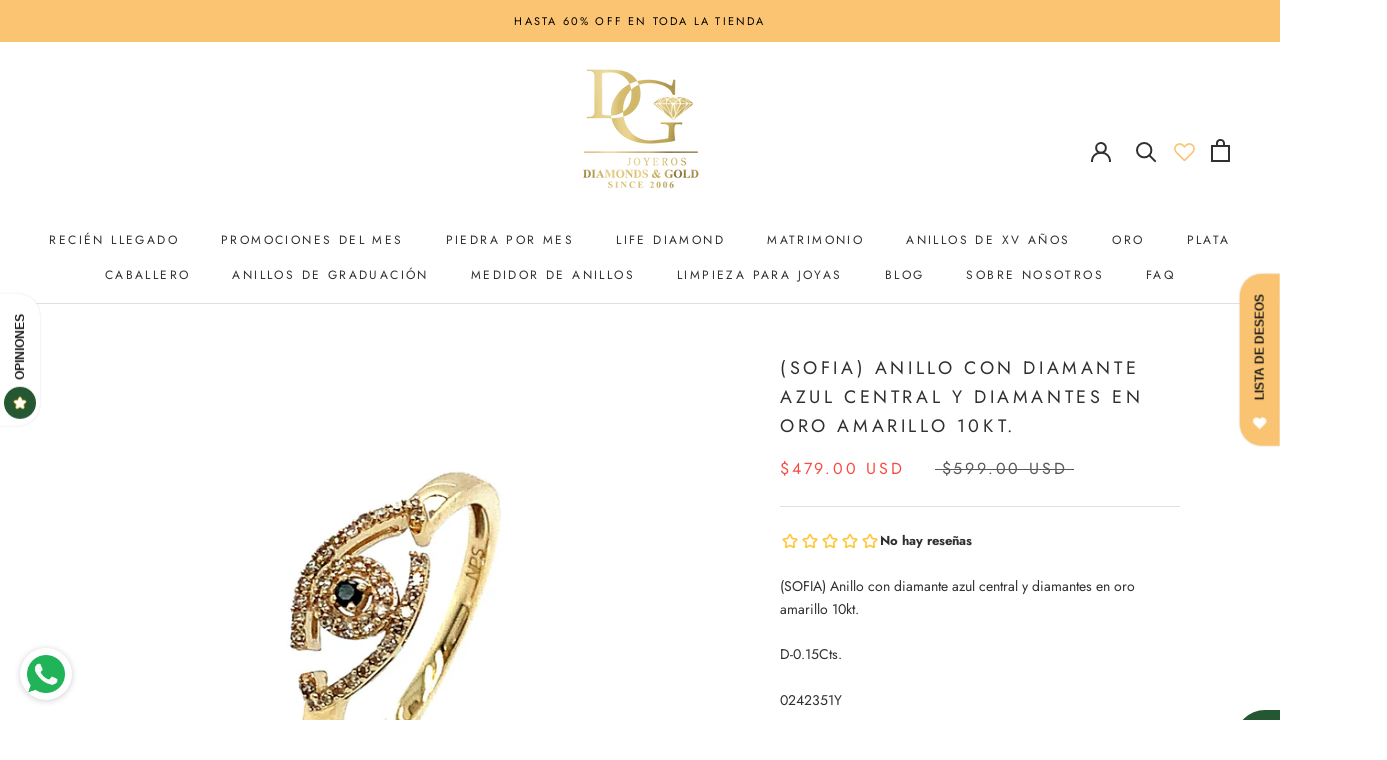

--- FILE ---
content_type: text/html; charset=utf-8
request_url: https://dgjoyeros.com/products/sofia-anillo-con-diamantes-en-oro-amarillo-10kt-20
body_size: 33991
content:
<!doctype html>

<html class="no-js" lang="es">
  <head>


    <meta charset="utf-8"> 
    <meta name="google-site-verification" content="SHbviajOHOSdnZO0CQWNSKc_fMgvhleHYPr39LFMSpM" />
    
    <meta http-equiv="X-UA-Compatible" content="IE=edge,chrome=1">
    <meta name="viewport" content="width=device-width, initial-scale=1.0, height=device-height, minimum-scale=1.0, maximum-scale=1.0">
    <meta name="theme-color" content="">

    <title>
      (SOFIA) Anillo con diamante azul central y diamantes en oro amarillo 1 &ndash; DGjoyeros
    </title><meta name="description" content="Compre (SOFIA) Anillo con diamante azul central y diamantes en oro amarillo 10kt. en línea. La entrega urgente es posible. Soporte en línea 24/7. ¡Haga un pedido en el sitio web ahora!">
      <link rel="canonical" href="https://dgjoyeros.com/products/sofia-anillo-con-diamantes-en-oro-amarillo-10kt-20"><link rel="shortcut icon" href="//dgjoyeros.com/cdn/shop/files/DG_JOYEROS_-_LOGO_NUEVO_DORADO_FINAL_-_CURVAS_P12-14U_800_3146519c-1649-41b5-8f2d-350fb1c06cbe_96x.png?v=1666435811" type="image/png"><meta property="og:type" content="product">
  <meta property="og:title" content="(SOFIA) Anillo con diamante azul central y diamantes en oro amarillo 10kt."><meta property="og:image" content="http://dgjoyeros.com/cdn/shop/files/SOFIA_Anillo_con_diamante_azul_central_y_diamantes_en_oro_amarillo_10kt._-_DGjoyeros-5084542.jpg?v=1730496660">
    <meta property="og:image:secure_url" content="https://dgjoyeros.com/cdn/shop/files/SOFIA_Anillo_con_diamante_azul_central_y_diamantes_en_oro_amarillo_10kt._-_DGjoyeros-5084542.jpg?v=1730496660">
    <meta property="og:image:width" content="1600">
    <meta property="og:image:height" content="1600"><meta property="product:price:amount" content="479.00">
  <meta property="product:price:currency" content="USD"><meta property="og:description" content="(SOFIA) Anillo con diamante azul central y diamantes en oro amarillo 10kt. D-0.15Cts. 0242351Y Incluye Certificado"><meta property="og:url" content="https://dgjoyeros.com/products/sofia-anillo-con-diamantes-en-oro-amarillo-10kt-20">
<meta property="og:site_name" content="DGjoyeros"><meta name="twitter:card" content="summary"><meta name="twitter:title" content="(SOFIA) Anillo con diamante azul central y diamantes en oro amarillo 10kt.">
  <meta name="twitter:description" content="(SOFIA) Anillo con diamante azul central y diamantes en oro amarillo 10kt.
D-0.15Cts.
0242351Y
Incluye Certificado">
  <meta name="twitter:image" content="https://dgjoyeros.com/cdn/shop/files/SOFIA_Anillo_con_diamante_azul_central_y_diamantes_en_oro_amarillo_10kt._-_DGjoyeros-5084542_600x600_crop_center.jpg?v=1730496660">
    <style>
  @font-face {
  font-family: Jost;
  font-weight: 400;
  font-style: normal;
  font-display: fallback;
  src: url("//dgjoyeros.com/cdn/fonts/jost/jost_n4.d47a1b6347ce4a4c9f437608011273009d91f2b7.woff2") format("woff2"),
       url("//dgjoyeros.com/cdn/fonts/jost/jost_n4.791c46290e672b3f85c3d1c651ef2efa3819eadd.woff") format("woff");
}

  @font-face {
  font-family: Jost;
  font-weight: 400;
  font-style: normal;
  font-display: fallback;
  src: url("//dgjoyeros.com/cdn/fonts/jost/jost_n4.d47a1b6347ce4a4c9f437608011273009d91f2b7.woff2") format("woff2"),
       url("//dgjoyeros.com/cdn/fonts/jost/jost_n4.791c46290e672b3f85c3d1c651ef2efa3819eadd.woff") format("woff");
}


  @font-face {
  font-family: Jost;
  font-weight: 700;
  font-style: normal;
  font-display: fallback;
  src: url("//dgjoyeros.com/cdn/fonts/jost/jost_n7.921dc18c13fa0b0c94c5e2517ffe06139c3615a3.woff2") format("woff2"),
       url("//dgjoyeros.com/cdn/fonts/jost/jost_n7.cbfc16c98c1e195f46c536e775e4e959c5f2f22b.woff") format("woff");
}

  @font-face {
  font-family: Jost;
  font-weight: 400;
  font-style: italic;
  font-display: fallback;
  src: url("//dgjoyeros.com/cdn/fonts/jost/jost_i4.b690098389649750ada222b9763d55796c5283a5.woff2") format("woff2"),
       url("//dgjoyeros.com/cdn/fonts/jost/jost_i4.fd766415a47e50b9e391ae7ec04e2ae25e7e28b0.woff") format("woff");
}

  @font-face {
  font-family: Jost;
  font-weight: 700;
  font-style: italic;
  font-display: fallback;
  src: url("//dgjoyeros.com/cdn/fonts/jost/jost_i7.d8201b854e41e19d7ed9b1a31fe4fe71deea6d3f.woff2") format("woff2"),
       url("//dgjoyeros.com/cdn/fonts/jost/jost_i7.eae515c34e26b6c853efddc3fc0c552e0de63757.woff") format("woff");
}


  :root {
    --heading-font-family : Jost, sans-serif;
    --heading-font-weight : 400;
    --heading-font-style  : normal;

    --text-font-family : Jost, sans-serif;
    --text-font-weight : 400;
    --text-font-style  : normal;

    --base-text-font-size   : 14px;
    --default-text-font-size: 14px;--background          : #ffffff;
    --background-rgb      : 255, 255, 255;
    --light-background    : #ffffff;
    --light-background-rgb: 255, 255, 255;
    --heading-color       : #303030;
    --text-color          : #303030;
    --text-color-rgb      : 48, 48, 48;
    --text-color-light    : #595959;
    --text-color-light-rgb: 89, 89, 89;
    --link-color          : #000000;
    --link-color-rgb      : 0, 0, 0;
    --border-color        : #e0e0e0;
    --border-color-rgb    : 224, 224, 224;

    --button-background    : #f5db8b;
    --button-background-rgb: 245, 219, 139;
    --button-text-color    : #303030;

    --header-background       : #ffffff;
    --header-heading-color    : #303030;
    --header-light-text-color : #595959;
    --header-border-color     : #e0e0e0;

    --footer-background    : #ffffff;
    --footer-text-color    : #595959;
    --footer-heading-color : #303030;
    --footer-border-color  : #e6e6e6;

    --navigation-background      : #ffffff;
    --navigation-background-rgb  : 255, 255, 255;
    --navigation-text-color      : #303030;
    --navigation-text-color-light: rgba(48, 48, 48, 0.5);
    --navigation-border-color    : rgba(48, 48, 48, 0.25);

    --newsletter-popup-background     : #ffffff;
    --newsletter-popup-text-color     : #303030;
    --newsletter-popup-text-color-rgb : 48, 48, 48;

    --secondary-elements-background       : #fce7a8;
    --secondary-elements-background-rgb   : 252, 231, 168;
    --secondary-elements-text-color       : #303030;
    --secondary-elements-text-color-light : rgba(48, 48, 48, 0.5);
    --secondary-elements-border-color     : rgba(48, 48, 48, 0.25);

    --product-sale-price-color    : #f94c43;
    --product-sale-price-color-rgb: 249, 76, 67;
    --product-star-rating: #f6a429;

    /* Shopify related variables */
    --payment-terms-background-color: #ffffff;

    /* Products */

    --horizontal-spacing-four-products-per-row: 60px;
        --horizontal-spacing-two-products-per-row : 60px;

    --vertical-spacing-four-products-per-row: 60px;
        --vertical-spacing-two-products-per-row : 75px;

    /* Animation */
    --drawer-transition-timing: cubic-bezier(0.645, 0.045, 0.355, 1);
    --header-base-height: 80px; /* We set a default for browsers that do not support CSS variables */

    /* Cursors */
    --cursor-zoom-in-svg    : url(//dgjoyeros.com/cdn/shop/t/31/assets/cursor-zoom-in.svg?v=169337020044000511451744672143);
    --cursor-zoom-in-2x-svg : url(//dgjoyeros.com/cdn/shop/t/31/assets/cursor-zoom-in-2x.svg?v=163885027072013793871744672143);
  }
</style>

<script>
  // IE11 does not have support for CSS variables, so we have to polyfill them
  if (!(((window || {}).CSS || {}).supports && window.CSS.supports('(--a: 0)'))) {
    const script = document.createElement('script');
    script.type = 'text/javascript';
    script.src = 'https://cdn.jsdelivr.net/npm/css-vars-ponyfill@2';
    script.onload = function() {
      cssVars({});
    };

    document.getElementsByTagName('head')[0].appendChild(script);
  }
</script>

    <script>window.performance && window.performance.mark && window.performance.mark('shopify.content_for_header.start');</script><meta name="google-site-verification" content="56xvMoRzm3bIedVkqOJAVjVTJEE6HlJFNdB2fGTiZfs">
<meta name="facebook-domain-verification" content="v8max14lhh7dkschirnn4181qjc1u8">
<meta id="shopify-digital-wallet" name="shopify-digital-wallet" content="/16570712128/digital_wallets/dialog">
<link rel="alternate" type="application/json+oembed" href="https://dgjoyeros.com/products/sofia-anillo-con-diamantes-en-oro-amarillo-10kt-20.oembed">
<script async="async" src="/checkouts/internal/preloads.js?locale=es-PA"></script>
<script id="shopify-features" type="application/json">{"accessToken":"a877e3a934f067aebd85155fda5aae41","betas":["rich-media-storefront-analytics"],"domain":"dgjoyeros.com","predictiveSearch":true,"shopId":16570712128,"locale":"es"}</script>
<script>var Shopify = Shopify || {};
Shopify.shop = "dgjoyeros.myshopify.com";
Shopify.locale = "es";
Shopify.currency = {"active":"USD","rate":"1.0"};
Shopify.country = "PA";
Shopify.theme = {"name":"Copy of Backup 14 abril 25","id":150611493083,"schema_name":"Prestige","schema_version":"6.0.0","theme_store_id":855,"role":"main"};
Shopify.theme.handle = "null";
Shopify.theme.style = {"id":null,"handle":null};
Shopify.cdnHost = "dgjoyeros.com/cdn";
Shopify.routes = Shopify.routes || {};
Shopify.routes.root = "/";</script>
<script type="module">!function(o){(o.Shopify=o.Shopify||{}).modules=!0}(window);</script>
<script>!function(o){function n(){var o=[];function n(){o.push(Array.prototype.slice.apply(arguments))}return n.q=o,n}var t=o.Shopify=o.Shopify||{};t.loadFeatures=n(),t.autoloadFeatures=n()}(window);</script>
<script id="shop-js-analytics" type="application/json">{"pageType":"product"}</script>
<script defer="defer" async type="module" src="//dgjoyeros.com/cdn/shopifycloud/shop-js/modules/v2/client.init-shop-cart-sync_-aut3ZVe.es.esm.js"></script>
<script defer="defer" async type="module" src="//dgjoyeros.com/cdn/shopifycloud/shop-js/modules/v2/chunk.common_jR-HGkUL.esm.js"></script>
<script type="module">
  await import("//dgjoyeros.com/cdn/shopifycloud/shop-js/modules/v2/client.init-shop-cart-sync_-aut3ZVe.es.esm.js");
await import("//dgjoyeros.com/cdn/shopifycloud/shop-js/modules/v2/chunk.common_jR-HGkUL.esm.js");

  window.Shopify.SignInWithShop?.initShopCartSync?.({"fedCMEnabled":true,"windoidEnabled":true});

</script>
<script>(function() {
  var isLoaded = false;
  function asyncLoad() {
    if (isLoaded) return;
    isLoaded = true;
    var urls = ["\/\/www.powr.io\/powr.js?powr-token=dgjoyeros.myshopify.com\u0026external-type=shopify\u0026shop=dgjoyeros.myshopify.com","https:\/\/whatschat.shopiapps.in\/script\/sp-whatsapp-app.js?version=1.0\u0026shop=dgjoyeros.myshopify.com","https:\/\/formbuilder.hulkapps.com\/skeletopapp.js?shop=dgjoyeros.myshopify.com","https:\/\/cdn.hextom.com\/js\/eventpromotionbar.js?shop=dgjoyeros.myshopify.com"];
    for (var i = 0; i < urls.length; i++) {
      var s = document.createElement('script');
      s.type = 'text/javascript';
      s.async = true;
      s.src = urls[i];
      var x = document.getElementsByTagName('script')[0];
      x.parentNode.insertBefore(s, x);
    }
  };
  if(window.attachEvent) {
    window.attachEvent('onload', asyncLoad);
  } else {
    window.addEventListener('load', asyncLoad, false);
  }
})();</script>
<script id="__st">var __st={"a":16570712128,"offset":-18000,"reqid":"b3bbbb13-15d8-4720-8d23-6c5bb12a474c-1768976545","pageurl":"dgjoyeros.com\/products\/sofia-anillo-con-diamantes-en-oro-amarillo-10kt-20","u":"d855fb088fc6","p":"product","rtyp":"product","rid":7876350968027};</script>
<script>window.ShopifyPaypalV4VisibilityTracking = true;</script>
<script id="captcha-bootstrap">!function(){'use strict';const t='contact',e='account',n='new_comment',o=[[t,t],['blogs',n],['comments',n],[t,'customer']],c=[[e,'customer_login'],[e,'guest_login'],[e,'recover_customer_password'],[e,'create_customer']],r=t=>t.map((([t,e])=>`form[action*='/${t}']:not([data-nocaptcha='true']) input[name='form_type'][value='${e}']`)).join(','),a=t=>()=>t?[...document.querySelectorAll(t)].map((t=>t.form)):[];function s(){const t=[...o],e=r(t);return a(e)}const i='password',u='form_key',d=['recaptcha-v3-token','g-recaptcha-response','h-captcha-response',i],f=()=>{try{return window.sessionStorage}catch{return}},m='__shopify_v',_=t=>t.elements[u];function p(t,e,n=!1){try{const o=window.sessionStorage,c=JSON.parse(o.getItem(e)),{data:r}=function(t){const{data:e,action:n}=t;return t[m]||n?{data:e,action:n}:{data:t,action:n}}(c);for(const[e,n]of Object.entries(r))t.elements[e]&&(t.elements[e].value=n);n&&o.removeItem(e)}catch(o){console.error('form repopulation failed',{error:o})}}const l='form_type',E='cptcha';function T(t){t.dataset[E]=!0}const w=window,h=w.document,L='Shopify',v='ce_forms',y='captcha';let A=!1;((t,e)=>{const n=(g='f06e6c50-85a8-45c8-87d0-21a2b65856fe',I='https://cdn.shopify.com/shopifycloud/storefront-forms-hcaptcha/ce_storefront_forms_captcha_hcaptcha.v1.5.2.iife.js',D={infoText:'Protegido por hCaptcha',privacyText:'Privacidad',termsText:'Términos'},(t,e,n)=>{const o=w[L][v],c=o.bindForm;if(c)return c(t,g,e,D).then(n);var r;o.q.push([[t,g,e,D],n]),r=I,A||(h.body.append(Object.assign(h.createElement('script'),{id:'captcha-provider',async:!0,src:r})),A=!0)});var g,I,D;w[L]=w[L]||{},w[L][v]=w[L][v]||{},w[L][v].q=[],w[L][y]=w[L][y]||{},w[L][y].protect=function(t,e){n(t,void 0,e),T(t)},Object.freeze(w[L][y]),function(t,e,n,w,h,L){const[v,y,A,g]=function(t,e,n){const i=e?o:[],u=t?c:[],d=[...i,...u],f=r(d),m=r(i),_=r(d.filter((([t,e])=>n.includes(e))));return[a(f),a(m),a(_),s()]}(w,h,L),I=t=>{const e=t.target;return e instanceof HTMLFormElement?e:e&&e.form},D=t=>v().includes(t);t.addEventListener('submit',(t=>{const e=I(t);if(!e)return;const n=D(e)&&!e.dataset.hcaptchaBound&&!e.dataset.recaptchaBound,o=_(e),c=g().includes(e)&&(!o||!o.value);(n||c)&&t.preventDefault(),c&&!n&&(function(t){try{if(!f())return;!function(t){const e=f();if(!e)return;const n=_(t);if(!n)return;const o=n.value;o&&e.removeItem(o)}(t);const e=Array.from(Array(32),(()=>Math.random().toString(36)[2])).join('');!function(t,e){_(t)||t.append(Object.assign(document.createElement('input'),{type:'hidden',name:u})),t.elements[u].value=e}(t,e),function(t,e){const n=f();if(!n)return;const o=[...t.querySelectorAll(`input[type='${i}']`)].map((({name:t})=>t)),c=[...d,...o],r={};for(const[a,s]of new FormData(t).entries())c.includes(a)||(r[a]=s);n.setItem(e,JSON.stringify({[m]:1,action:t.action,data:r}))}(t,e)}catch(e){console.error('failed to persist form',e)}}(e),e.submit())}));const S=(t,e)=>{t&&!t.dataset[E]&&(n(t,e.some((e=>e===t))),T(t))};for(const o of['focusin','change'])t.addEventListener(o,(t=>{const e=I(t);D(e)&&S(e,y())}));const B=e.get('form_key'),M=e.get(l),P=B&&M;t.addEventListener('DOMContentLoaded',(()=>{const t=y();if(P)for(const e of t)e.elements[l].value===M&&p(e,B);[...new Set([...A(),...v().filter((t=>'true'===t.dataset.shopifyCaptcha))])].forEach((e=>S(e,t)))}))}(h,new URLSearchParams(w.location.search),n,t,e,['guest_login'])})(!0,!0)}();</script>
<script integrity="sha256-4kQ18oKyAcykRKYeNunJcIwy7WH5gtpwJnB7kiuLZ1E=" data-source-attribution="shopify.loadfeatures" defer="defer" src="//dgjoyeros.com/cdn/shopifycloud/storefront/assets/storefront/load_feature-a0a9edcb.js" crossorigin="anonymous"></script>
<script data-source-attribution="shopify.dynamic_checkout.dynamic.init">var Shopify=Shopify||{};Shopify.PaymentButton=Shopify.PaymentButton||{isStorefrontPortableWallets:!0,init:function(){window.Shopify.PaymentButton.init=function(){};var t=document.createElement("script");t.src="https://dgjoyeros.com/cdn/shopifycloud/portable-wallets/latest/portable-wallets.es.js",t.type="module",document.head.appendChild(t)}};
</script>
<script data-source-attribution="shopify.dynamic_checkout.buyer_consent">
  function portableWalletsHideBuyerConsent(e){var t=document.getElementById("shopify-buyer-consent"),n=document.getElementById("shopify-subscription-policy-button");t&&n&&(t.classList.add("hidden"),t.setAttribute("aria-hidden","true"),n.removeEventListener("click",e))}function portableWalletsShowBuyerConsent(e){var t=document.getElementById("shopify-buyer-consent"),n=document.getElementById("shopify-subscription-policy-button");t&&n&&(t.classList.remove("hidden"),t.removeAttribute("aria-hidden"),n.addEventListener("click",e))}window.Shopify?.PaymentButton&&(window.Shopify.PaymentButton.hideBuyerConsent=portableWalletsHideBuyerConsent,window.Shopify.PaymentButton.showBuyerConsent=portableWalletsShowBuyerConsent);
</script>
<script>
  function portableWalletsCleanup(e){e&&e.src&&console.error("Failed to load portable wallets script "+e.src);var t=document.querySelectorAll("shopify-accelerated-checkout .shopify-payment-button__skeleton, shopify-accelerated-checkout-cart .wallet-cart-button__skeleton"),e=document.getElementById("shopify-buyer-consent");for(let e=0;e<t.length;e++)t[e].remove();e&&e.remove()}function portableWalletsNotLoadedAsModule(e){e instanceof ErrorEvent&&"string"==typeof e.message&&e.message.includes("import.meta")&&"string"==typeof e.filename&&e.filename.includes("portable-wallets")&&(window.removeEventListener("error",portableWalletsNotLoadedAsModule),window.Shopify.PaymentButton.failedToLoad=e,"loading"===document.readyState?document.addEventListener("DOMContentLoaded",window.Shopify.PaymentButton.init):window.Shopify.PaymentButton.init())}window.addEventListener("error",portableWalletsNotLoadedAsModule);
</script>

<script type="module" src="https://dgjoyeros.com/cdn/shopifycloud/portable-wallets/latest/portable-wallets.es.js" onError="portableWalletsCleanup(this)" crossorigin="anonymous"></script>
<script nomodule>
  document.addEventListener("DOMContentLoaded", portableWalletsCleanup);
</script>

<link id="shopify-accelerated-checkout-styles" rel="stylesheet" media="screen" href="https://dgjoyeros.com/cdn/shopifycloud/portable-wallets/latest/accelerated-checkout-backwards-compat.css" crossorigin="anonymous">
<style id="shopify-accelerated-checkout-cart">
        #shopify-buyer-consent {
  margin-top: 1em;
  display: inline-block;
  width: 100%;
}

#shopify-buyer-consent.hidden {
  display: none;
}

#shopify-subscription-policy-button {
  background: none;
  border: none;
  padding: 0;
  text-decoration: underline;
  font-size: inherit;
  cursor: pointer;
}

#shopify-subscription-policy-button::before {
  box-shadow: none;
}

      </style>

<script>window.performance && window.performance.mark && window.performance.mark('shopify.content_for_header.end');</script>

    <link rel="stylesheet" href="//dgjoyeros.com/cdn/shop/t/31/assets/theme.css?v=142446613396636445481744672143">

    <script>// This allows to expose several variables to the global scope, to be used in scripts
      window.theme = {
        pageType: "product",
        moneyFormat: "${{amount}}",
        moneyWithCurrencyFormat: "${{amount}} USD",
        currencyCodeEnabled: true,
        productImageSize: "natural",
        searchMode: "product,article",
        showPageTransition: true,
        showElementStaggering: false,
        showImageZooming: true
      };

      window.routes = {
        rootUrl: "\/",
        rootUrlWithoutSlash: '',
        cartUrl: "\/cart",
        cartAddUrl: "\/cart\/add",
        cartChangeUrl: "\/cart\/change",
        searchUrl: "\/search",
        productRecommendationsUrl: "\/recommendations\/products"
      };

      window.languages = {
        cartAddNote: "Añadir una nota de pedido",
        cartEditNote: "Editar nota de pedido",
        productImageLoadingError: "Esta imagen no pudo ser cargada. Intente volver a cargar la página.",
        productFormAddToCart: "Añadir al carrito",
        productFormUnavailable: "No disponible",
        productFormSoldOut: "Agotado",
        shippingEstimatorOneResult: "1 opción disponible",
        shippingEstimatorMoreResults: "{{count}} opciones disponibles:",
        shippingEstimatorNoResults: "No se pudo encontrar ningún envío"
      };

      window.lazySizesConfig = {
        loadHidden: false,
        hFac: 0.5,
        expFactor: 2,
        ricTimeout: 150,
        lazyClass: 'Image--lazyLoad',
        loadingClass: 'Image--lazyLoading',
        loadedClass: 'Image--lazyLoaded'
      };

      document.documentElement.className = document.documentElement.className.replace('no-js', 'js');
      document.documentElement.style.setProperty('--window-height', window.innerHeight + 'px');

      // We do a quick detection of some features (we could use Modernizr but for so little...)
      (function() {
        document.documentElement.className += ((window.CSS && window.CSS.supports('(position: sticky) or (position: -webkit-sticky)')) ? ' supports-sticky' : ' no-supports-sticky');
        document.documentElement.className += (window.matchMedia('(-moz-touch-enabled: 1), (hover: none)')).matches ? ' no-supports-hover' : ' supports-hover';
      }());

      
    </script>

    <script src="//dgjoyeros.com/cdn/shop/t/31/assets/lazysizes.min.js?v=174358363404432586981744672143" async></script><script src="//dgjoyeros.com/cdn/shop/t/31/assets/libs.min.js?v=26178543184394469741744672143" defer></script>
    <script src="//dgjoyeros.com/cdn/shop/t/31/assets/theme.js?v=24122939957690793171744672143" defer></script>
    <script src="//dgjoyeros.com/cdn/shop/t/31/assets/custom.js?v=183944157590872491501744672143" defer></script>

    <script>
      (function () {
        window.onpageshow = function() {
          if (window.theme.showPageTransition) {
            var pageTransition = document.querySelector('.PageTransition');

            if (pageTransition) {
              pageTransition.style.visibility = 'visible';
              pageTransition.style.opacity = '0';
            }
          }

          // When the page is loaded from the cache, we have to reload the cart content
          document.documentElement.dispatchEvent(new CustomEvent('cart:refresh', {
            bubbles: true
          }));
        };
      })();
    </script>

    
  <script type="application/ld+json">
  {
    "@context": "http://schema.org",
    "@type": "Product",
    "offers": [{
          "@type": "Offer",
          "name": "6.5",
          "availability":"https://schema.org/InStock",
          "price": 479.0,
          "priceCurrency": "USD",
          "priceValidUntil": "2026-01-31","sku": "0242351Y","url": "/products/sofia-anillo-con-diamantes-en-oro-amarillo-10kt-20?variant=43562228646107"
        }
],
      "gtin8": "0242351Y",
      "productId": "0242351Y",
    "brand": {
      "name": "124"
    },
    "name": "(SOFIA) Anillo con diamante azul central y diamantes en oro amarillo 10kt.",
    "description": "(SOFIA) Anillo con diamante azul central y diamantes en oro amarillo 10kt.\nD-0.15Cts.\n0242351Y\nIncluye Certificado",
    "category": "Diamante 10KT Anillo",
    "url": "/products/sofia-anillo-con-diamantes-en-oro-amarillo-10kt-20",
    "sku": "0242351Y",
    "image": {
      "@type": "ImageObject",
      "url": "https://dgjoyeros.com/cdn/shop/files/SOFIA_Anillo_con_diamante_azul_central_y_diamantes_en_oro_amarillo_10kt._-_DGjoyeros-5084542_1024x.jpg?v=1730496660",
      "image": "https://dgjoyeros.com/cdn/shop/files/SOFIA_Anillo_con_diamante_azul_central_y_diamantes_en_oro_amarillo_10kt._-_DGjoyeros-5084542_1024x.jpg?v=1730496660",
      "name": "(SOFIA) Anillo con diamante azul central y diamantes en oro amarillo 10kt. - DGjoyeros",
      "width": "1024",
      "height": "1024"
    }
  }
  </script>



  <script type="application/ld+json">
  {
    "@context": "http://schema.org",
    "@type": "BreadcrumbList",
  "itemListElement": [{
      "@type": "ListItem",
      "position": 1,
      "name": "Home",
      "item": "https://dgjoyeros.com"
    },{
          "@type": "ListItem",
          "position": 2,
          "name": "(SOFIA) Anillo con diamante azul central y diamantes en oro amarillo 10kt.",
          "item": "https://dgjoyeros.com/products/sofia-anillo-con-diamantes-en-oro-amarillo-10kt-20"
        }]
  }
  </script>

    <script type="application/ld+json">
{
"@context": "https://schema.org",
"@id": "https://dgjoyeros.com/#organization",
"@type": "Organization",
"name": "DGjoyeros",
"url": "https://dgjoyeros.com/",
"logo": "https://cdn.shopify.com/s/files/1/0165/7071/2128/files/LOGO_DG_JOYEROS_full.png?v=1744069877",
"description": "Marketplace de joyería online con un amplio catálogo de joyas de plata y de oro. Fundada en Panamá, República de Panamá en el año 2006- Nuestra misión es ayudar a los clientes a celebrar la vida y expresar amor al ofrecer joyas finas con piedras preciosas y semipreciosas de alta calidad a precios competitivos, junto con una excelente experiencia para el cliente.",
"email": "info@dgjoyeros.com",
"contactPoint":
{
"@type": "ContactPoint",
"telephone": "+507 394-4444",
"contactType": "customer support",
"areaServed":"US"
},
"sameAs":
[
"https://www.facebook.com/DGjoyeros",
"https://www.instagram.com/dgjoyeros/",
"https://www.tiktok.com/@dgjoyeros"
]
}
</script>



















  <!-- BEGIN app block: shopify://apps/hulk-form-builder/blocks/app-embed/b6b8dd14-356b-4725-a4ed-77232212b3c3 --><!-- BEGIN app snippet: hulkapps-formbuilder-theme-ext --><script type="text/javascript">
  
  if (typeof window.formbuilder_customer != "object") {
        window.formbuilder_customer = {}
  }

  window.hulkFormBuilder = {
    form_data: {},
    shop_data: {"shop_FMeZtdK2ybgCYbsX9kySBA":{"shop_uuid":"FMeZtdK2ybgCYbsX9kySBA","shop_timezone":"America\/Panama","shop_id":38390,"shop_is_after_submit_enabled":true,"shop_shopify_plan":"Shopify Plus","shop_shopify_domain":"dgjoyeros.myshopify.com","shop_created_at":"2020-08-13T17:12:45.423-05:00","is_skip_metafield":false,"shop_deleted":false,"shop_disabled":false}},
    settings_data: {"shop_settings":{"shop_customise_msgs":[],"default_customise_msgs":{"is_required":"is required","thank_you":"Thank you! The form was submitted successfully.","processing":"Processing...","valid_data":"Please provide valid data","valid_email":"Provide valid email format","valid_tags":"HTML Tags are not allowed","valid_phone":"Provide valid phone number","valid_captcha":"Please provide valid captcha response","valid_url":"Provide valid URL","only_number_alloud":"Provide valid number in","number_less":"must be less than","number_more":"must be more than","image_must_less":"Image must be less than 20MB","image_number":"Images allowed","image_extension":"Invalid extension! Please provide image file","error_image_upload":"Error in image upload. Please try again.","error_file_upload":"Error in file upload. Please try again.","your_response":"Your response","error_form_submit":"Error occur.Please try again after sometime.","email_submitted":"Form with this email is already submitted","invalid_email_by_zerobounce":"The email address you entered appears to be invalid. Please check it and try again.","download_file":"Download file","card_details_invalid":"Your card details are invalid","card_details":"Card details","please_enter_card_details":"Please enter card details","card_number":"Card number","exp_mm":"Exp MM","exp_yy":"Exp YY","crd_cvc":"CVV","payment_value":"Payment amount","please_enter_payment_amount":"Please enter payment amount","address1":"Address line 1","address2":"Address line 2","city":"City","province":"Province","zipcode":"Zip code","country":"Country","blocked_domain":"This form does not accept addresses from","file_must_less":"File must be less than 20MB","file_extension":"Invalid extension! Please provide file","only_file_number_alloud":"files allowed","previous":"Previous","next":"Next","must_have_a_input":"Please enter at least one field.","please_enter_required_data":"Please enter required data","atleast_one_special_char":"Include at least one special character","atleast_one_lowercase_char":"Include at least one lowercase character","atleast_one_uppercase_char":"Include at least one uppercase character","atleast_one_number":"Include at least one number","must_have_8_chars":"Must have 8 characters long","be_between_8_and_12_chars":"Be between 8 and 12 characters long","please_select":"Please Select","phone_submitted":"Form with this phone number is already submitted","user_res_parse_error":"Error while submitting the form","valid_same_values":"values must be same","product_choice_clear_selection":"Clear Selection","picture_choice_clear_selection":"Clear Selection","remove_all_for_file_image_upload":"Remove All","invalid_file_type_for_image_upload":"You can't upload files of this type.","invalid_file_type_for_signature_upload":"You can't upload files of this type.","max_files_exceeded_for_file_upload":"You can not upload any more files.","max_files_exceeded_for_image_upload":"You can not upload any more files.","file_already_exist":"File already uploaded","max_limit_exceed":"You have added the maximum number of text fields.","cancel_upload_for_file_upload":"Cancel upload","cancel_upload_for_image_upload":"Cancel upload","cancel_upload_for_signature_upload":"Cancel upload"},"shop_blocked_domains":[]}},
    features_data: {"shop_plan_features":{"shop_plan_features":["unlimited-forms","full-design-customization","export-form-submissions","multiple-recipients-for-form-submissions","multiple-admin-notifications","enable-captcha","unlimited-file-uploads","save-submitted-form-data","set-auto-response-message","conditional-logic","form-banner","save-as-draft-facility","include-user-response-in-admin-email","disable-form-submission","file-upload"]}},
    shop: null,
    shop_id: null,
    plan_features: null,
    validateDoubleQuotes: false,
    assets: {
      extraFunctions: "https://cdn.shopify.com/extensions/019bb5ee-ec40-7527-955d-c1b8751eb060/form-builder-by-hulkapps-50/assets/extra-functions.js",
      extraStyles: "https://cdn.shopify.com/extensions/019bb5ee-ec40-7527-955d-c1b8751eb060/form-builder-by-hulkapps-50/assets/extra-styles.css",
      bootstrapStyles: "https://cdn.shopify.com/extensions/019bb5ee-ec40-7527-955d-c1b8751eb060/form-builder-by-hulkapps-50/assets/theme-app-extension-bootstrap.css"
    },
    translations: {
      htmlTagNotAllowed: "HTML Tags are not allowed",
      sqlQueryNotAllowed: "SQL Queries are not allowed",
      doubleQuoteNotAllowed: "Double quotes are not allowed",
      vorwerkHttpWwwNotAllowed: "The words \u0026#39;http\u0026#39; and \u0026#39;www\u0026#39; are not allowed. Please remove them and try again.",
      maxTextFieldsReached: "You have added the maximum number of text fields.",
      avoidNegativeWords: "Avoid negative words: Don\u0026#39;t use negative words in your contact message.",
      customDesignOnly: "This form is for custom designs requests. For general inquiries please contact our team at info@stagheaddesigns.com",
      zerobounceApiErrorMsg: "We couldn\u0026#39;t verify your email due to a technical issue. Please try again later.",
    }

  }

  

  window.FbThemeAppExtSettingsHash = {}
  
</script><!-- END app snippet --><!-- END app block --><!-- BEGIN app block: shopify://apps/multi-location-inv/blocks/app-embed/982328e1-99f7-4a7e-8266-6aed71bf0021 -->


  
    <script src="https://cdn.shopify.com/extensions/019bc8d2-cea0-7a5e-8ad1-2f50d795a504/inventory-info-theme-exrtensions-180/assets/common.bundle.js"></script>
  

<style>
  .iia-icon svg{height:18px;width:18px}.iia-disabled-button{pointer-events:none}.iia-hidden {display: none;}
</style>
<script>
      window.inventoryInfo = window.inventoryInfo || {};
      window.inventoryInfo.shop = window.inventoryInfo.shop || {};
      window.inventoryInfo.shop.shopifyDomain = 'dgjoyeros.myshopify.com';
      window.inventoryInfo.shop.locale = 'es';
      window.inventoryInfo.pageType = 'product';
      
        window.inventoryInfo.settings = {"qtyBold":false,"hideSoldOut":true,"hideBorders":true,"locationBold":true,"hideLocationDetails":true,"uiEnabled":true,"iconColor":"#417505","stockMessageRules":[{"msg":"{{location-name}} - {{threshold-message}}","qty":0,"threshold":"Sold out","operator":"<="},{"msg":"{{location-name}} - {{threshold-message}}","qty":1,"threshold":"Disponible","operator":">="}],"header":"Disponibilidad en Sucursales","description":"Puedes elegir retirar en la sucursal de tu preferencia","threshold":true,"showOnSoldOut":false};
        
          window.inventoryInfo.locationSettings = {"details":[{"id":21051244608,"displayOrder":1},{"id":35902488678,"displayOrder":2},{"id":71743799515,"displayOrder":3},{"id":72914305243,"displayOrder":5},{"id":24214175808,"displayOrder":6},{"id":35925426278,"displayOrder":7},{"id":78234484955,"displayOrder":4}]};
        
      
      
</script>


  
 

 


  <script> 
      window.inventoryInfo = window.inventoryInfo || {};
      window.inventoryInfo.product = window.inventoryInfo.product || {}
      window.inventoryInfo.product.title = "(SOFIA) Anillo con diamante azul central y diamantes en oro amarillo 10kt.";
      window.inventoryInfo.product.handle = "sofia-anillo-con-diamantes-en-oro-amarillo-10kt-20";
      window.inventoryInfo.product.id = 7876350968027;
      window.inventoryInfo.product.selectedVairant = 43562228646107;
      window.inventoryInfo.product.defaultVariantOnly = false
      window.inventoryInfo.markets = window.inventoryInfo.markets || {};
      window.inventoryInfo.markets.isoCode = 'PA';
      window.inventoryInfo.product.variants = window.inventoryInfo.product.variants || []; 
      
          window.inventoryInfo.product.variants.push({id:43562228646107, 
                                                      title:"6.5", 
                                                      available:true,
                                                      incoming: false,
                                                      incomingDate: null
                                                     });
      
       
    </script>

    


 
 
    
      <script src="https://cdn.shopify.com/extensions/019bc8d2-cea0-7a5e-8ad1-2f50d795a504/inventory-info-theme-exrtensions-180/assets/main.bundle.js"></script>
    

<!-- END app block --><script src="https://cdn.shopify.com/extensions/019bb5ee-ec40-7527-955d-c1b8751eb060/form-builder-by-hulkapps-50/assets/form-builder-script.js" type="text/javascript" defer="defer"></script>
<link href="https://monorail-edge.shopifysvc.com" rel="dns-prefetch">
<script>(function(){if ("sendBeacon" in navigator && "performance" in window) {try {var session_token_from_headers = performance.getEntriesByType('navigation')[0].serverTiming.find(x => x.name == '_s').description;} catch {var session_token_from_headers = undefined;}var session_cookie_matches = document.cookie.match(/_shopify_s=([^;]*)/);var session_token_from_cookie = session_cookie_matches && session_cookie_matches.length === 2 ? session_cookie_matches[1] : "";var session_token = session_token_from_headers || session_token_from_cookie || "";function handle_abandonment_event(e) {var entries = performance.getEntries().filter(function(entry) {return /monorail-edge.shopifysvc.com/.test(entry.name);});if (!window.abandonment_tracked && entries.length === 0) {window.abandonment_tracked = true;var currentMs = Date.now();var navigation_start = performance.timing.navigationStart;var payload = {shop_id: 16570712128,url: window.location.href,navigation_start,duration: currentMs - navigation_start,session_token,page_type: "product"};window.navigator.sendBeacon("https://monorail-edge.shopifysvc.com/v1/produce", JSON.stringify({schema_id: "online_store_buyer_site_abandonment/1.1",payload: payload,metadata: {event_created_at_ms: currentMs,event_sent_at_ms: currentMs}}));}}window.addEventListener('pagehide', handle_abandonment_event);}}());</script>
<script id="web-pixels-manager-setup">(function e(e,d,r,n,o){if(void 0===o&&(o={}),!Boolean(null===(a=null===(i=window.Shopify)||void 0===i?void 0:i.analytics)||void 0===a?void 0:a.replayQueue)){var i,a;window.Shopify=window.Shopify||{};var t=window.Shopify;t.analytics=t.analytics||{};var s=t.analytics;s.replayQueue=[],s.publish=function(e,d,r){return s.replayQueue.push([e,d,r]),!0};try{self.performance.mark("wpm:start")}catch(e){}var l=function(){var e={modern:/Edge?\/(1{2}[4-9]|1[2-9]\d|[2-9]\d{2}|\d{4,})\.\d+(\.\d+|)|Firefox\/(1{2}[4-9]|1[2-9]\d|[2-9]\d{2}|\d{4,})\.\d+(\.\d+|)|Chrom(ium|e)\/(9{2}|\d{3,})\.\d+(\.\d+|)|(Maci|X1{2}).+ Version\/(15\.\d+|(1[6-9]|[2-9]\d|\d{3,})\.\d+)([,.]\d+|)( \(\w+\)|)( Mobile\/\w+|) Safari\/|Chrome.+OPR\/(9{2}|\d{3,})\.\d+\.\d+|(CPU[ +]OS|iPhone[ +]OS|CPU[ +]iPhone|CPU IPhone OS|CPU iPad OS)[ +]+(15[._]\d+|(1[6-9]|[2-9]\d|\d{3,})[._]\d+)([._]\d+|)|Android:?[ /-](13[3-9]|1[4-9]\d|[2-9]\d{2}|\d{4,})(\.\d+|)(\.\d+|)|Android.+Firefox\/(13[5-9]|1[4-9]\d|[2-9]\d{2}|\d{4,})\.\d+(\.\d+|)|Android.+Chrom(ium|e)\/(13[3-9]|1[4-9]\d|[2-9]\d{2}|\d{4,})\.\d+(\.\d+|)|SamsungBrowser\/([2-9]\d|\d{3,})\.\d+/,legacy:/Edge?\/(1[6-9]|[2-9]\d|\d{3,})\.\d+(\.\d+|)|Firefox\/(5[4-9]|[6-9]\d|\d{3,})\.\d+(\.\d+|)|Chrom(ium|e)\/(5[1-9]|[6-9]\d|\d{3,})\.\d+(\.\d+|)([\d.]+$|.*Safari\/(?![\d.]+ Edge\/[\d.]+$))|(Maci|X1{2}).+ Version\/(10\.\d+|(1[1-9]|[2-9]\d|\d{3,})\.\d+)([,.]\d+|)( \(\w+\)|)( Mobile\/\w+|) Safari\/|Chrome.+OPR\/(3[89]|[4-9]\d|\d{3,})\.\d+\.\d+|(CPU[ +]OS|iPhone[ +]OS|CPU[ +]iPhone|CPU IPhone OS|CPU iPad OS)[ +]+(10[._]\d+|(1[1-9]|[2-9]\d|\d{3,})[._]\d+)([._]\d+|)|Android:?[ /-](13[3-9]|1[4-9]\d|[2-9]\d{2}|\d{4,})(\.\d+|)(\.\d+|)|Mobile Safari.+OPR\/([89]\d|\d{3,})\.\d+\.\d+|Android.+Firefox\/(13[5-9]|1[4-9]\d|[2-9]\d{2}|\d{4,})\.\d+(\.\d+|)|Android.+Chrom(ium|e)\/(13[3-9]|1[4-9]\d|[2-9]\d{2}|\d{4,})\.\d+(\.\d+|)|Android.+(UC? ?Browser|UCWEB|U3)[ /]?(15\.([5-9]|\d{2,})|(1[6-9]|[2-9]\d|\d{3,})\.\d+)\.\d+|SamsungBrowser\/(5\.\d+|([6-9]|\d{2,})\.\d+)|Android.+MQ{2}Browser\/(14(\.(9|\d{2,})|)|(1[5-9]|[2-9]\d|\d{3,})(\.\d+|))(\.\d+|)|K[Aa][Ii]OS\/(3\.\d+|([4-9]|\d{2,})\.\d+)(\.\d+|)/},d=e.modern,r=e.legacy,n=navigator.userAgent;return n.match(d)?"modern":n.match(r)?"legacy":"unknown"}(),u="modern"===l?"modern":"legacy",c=(null!=n?n:{modern:"",legacy:""})[u],f=function(e){return[e.baseUrl,"/wpm","/b",e.hashVersion,"modern"===e.buildTarget?"m":"l",".js"].join("")}({baseUrl:d,hashVersion:r,buildTarget:u}),m=function(e){var d=e.version,r=e.bundleTarget,n=e.surface,o=e.pageUrl,i=e.monorailEndpoint;return{emit:function(e){var a=e.status,t=e.errorMsg,s=(new Date).getTime(),l=JSON.stringify({metadata:{event_sent_at_ms:s},events:[{schema_id:"web_pixels_manager_load/3.1",payload:{version:d,bundle_target:r,page_url:o,status:a,surface:n,error_msg:t},metadata:{event_created_at_ms:s}}]});if(!i)return console&&console.warn&&console.warn("[Web Pixels Manager] No Monorail endpoint provided, skipping logging."),!1;try{return self.navigator.sendBeacon.bind(self.navigator)(i,l)}catch(e){}var u=new XMLHttpRequest;try{return u.open("POST",i,!0),u.setRequestHeader("Content-Type","text/plain"),u.send(l),!0}catch(e){return console&&console.warn&&console.warn("[Web Pixels Manager] Got an unhandled error while logging to Monorail."),!1}}}}({version:r,bundleTarget:l,surface:e.surface,pageUrl:self.location.href,monorailEndpoint:e.monorailEndpoint});try{o.browserTarget=l,function(e){var d=e.src,r=e.async,n=void 0===r||r,o=e.onload,i=e.onerror,a=e.sri,t=e.scriptDataAttributes,s=void 0===t?{}:t,l=document.createElement("script"),u=document.querySelector("head"),c=document.querySelector("body");if(l.async=n,l.src=d,a&&(l.integrity=a,l.crossOrigin="anonymous"),s)for(var f in s)if(Object.prototype.hasOwnProperty.call(s,f))try{l.dataset[f]=s[f]}catch(e){}if(o&&l.addEventListener("load",o),i&&l.addEventListener("error",i),u)u.appendChild(l);else{if(!c)throw new Error("Did not find a head or body element to append the script");c.appendChild(l)}}({src:f,async:!0,onload:function(){if(!function(){var e,d;return Boolean(null===(d=null===(e=window.Shopify)||void 0===e?void 0:e.analytics)||void 0===d?void 0:d.initialized)}()){var d=window.webPixelsManager.init(e)||void 0;if(d){var r=window.Shopify.analytics;r.replayQueue.forEach((function(e){var r=e[0],n=e[1],o=e[2];d.publishCustomEvent(r,n,o)})),r.replayQueue=[],r.publish=d.publishCustomEvent,r.visitor=d.visitor,r.initialized=!0}}},onerror:function(){return m.emit({status:"failed",errorMsg:"".concat(f," has failed to load")})},sri:function(e){var d=/^sha384-[A-Za-z0-9+/=]+$/;return"string"==typeof e&&d.test(e)}(c)?c:"",scriptDataAttributes:o}),m.emit({status:"loading"})}catch(e){m.emit({status:"failed",errorMsg:(null==e?void 0:e.message)||"Unknown error"})}}})({shopId: 16570712128,storefrontBaseUrl: "https://dgjoyeros.com",extensionsBaseUrl: "https://extensions.shopifycdn.com/cdn/shopifycloud/web-pixels-manager",monorailEndpoint: "https://monorail-edge.shopifysvc.com/unstable/produce_batch",surface: "storefront-renderer",enabledBetaFlags: ["2dca8a86"],webPixelsConfigList: [{"id":"503021787","configuration":"{\"config\":\"{\\\"pixel_id\\\":\\\"G-NMF02397B6\\\",\\\"target_country\\\":\\\"US\\\",\\\"gtag_events\\\":[{\\\"type\\\":\\\"begin_checkout\\\",\\\"action_label\\\":\\\"G-NMF02397B6\\\"},{\\\"type\\\":\\\"search\\\",\\\"action_label\\\":\\\"G-NMF02397B6\\\"},{\\\"type\\\":\\\"view_item\\\",\\\"action_label\\\":[\\\"G-NMF02397B6\\\",\\\"MC-3HC0C9KSJG\\\"]},{\\\"type\\\":\\\"purchase\\\",\\\"action_label\\\":[\\\"G-NMF02397B6\\\",\\\"MC-3HC0C9KSJG\\\"]},{\\\"type\\\":\\\"page_view\\\",\\\"action_label\\\":[\\\"G-NMF02397B6\\\",\\\"MC-3HC0C9KSJG\\\"]},{\\\"type\\\":\\\"add_payment_info\\\",\\\"action_label\\\":\\\"G-NMF02397B6\\\"},{\\\"type\\\":\\\"add_to_cart\\\",\\\"action_label\\\":\\\"G-NMF02397B6\\\"}],\\\"enable_monitoring_mode\\\":false}\"}","eventPayloadVersion":"v1","runtimeContext":"OPEN","scriptVersion":"b2a88bafab3e21179ed38636efcd8a93","type":"APP","apiClientId":1780363,"privacyPurposes":[],"dataSharingAdjustments":{"protectedCustomerApprovalScopes":["read_customer_address","read_customer_email","read_customer_name","read_customer_personal_data","read_customer_phone"]}},{"id":"218136795","configuration":"{\"pixel_id\":\"1516356325255832\",\"pixel_type\":\"facebook_pixel\",\"metaapp_system_user_token\":\"-\"}","eventPayloadVersion":"v1","runtimeContext":"OPEN","scriptVersion":"ca16bc87fe92b6042fbaa3acc2fbdaa6","type":"APP","apiClientId":2329312,"privacyPurposes":["ANALYTICS","MARKETING","SALE_OF_DATA"],"dataSharingAdjustments":{"protectedCustomerApprovalScopes":["read_customer_address","read_customer_email","read_customer_name","read_customer_personal_data","read_customer_phone"]}},{"id":"34373851","eventPayloadVersion":"1","runtimeContext":"LAX","scriptVersion":"1","type":"CUSTOM","privacyPurposes":["ANALYTICS","MARKETING","SALE_OF_DATA"],"name":"Purchase_tracking"},{"id":"74416347","eventPayloadVersion":"v1","runtimeContext":"LAX","scriptVersion":"1","type":"CUSTOM","privacyPurposes":["ANALYTICS"],"name":"Google Analytics tag (migrated)"},{"id":"shopify-app-pixel","configuration":"{}","eventPayloadVersion":"v1","runtimeContext":"STRICT","scriptVersion":"0450","apiClientId":"shopify-pixel","type":"APP","privacyPurposes":["ANALYTICS","MARKETING"]},{"id":"shopify-custom-pixel","eventPayloadVersion":"v1","runtimeContext":"LAX","scriptVersion":"0450","apiClientId":"shopify-pixel","type":"CUSTOM","privacyPurposes":["ANALYTICS","MARKETING"]}],isMerchantRequest: false,initData: {"shop":{"name":"DGjoyeros","paymentSettings":{"currencyCode":"USD"},"myshopifyDomain":"dgjoyeros.myshopify.com","countryCode":"PA","storefrontUrl":"https:\/\/dgjoyeros.com"},"customer":null,"cart":null,"checkout":null,"productVariants":[{"price":{"amount":479.0,"currencyCode":"USD"},"product":{"title":"(SOFIA) Anillo con diamante azul central y diamantes en oro amarillo 10kt.","vendor":"124","id":"7876350968027","untranslatedTitle":"(SOFIA) Anillo con diamante azul central y diamantes en oro amarillo 10kt.","url":"\/products\/sofia-anillo-con-diamantes-en-oro-amarillo-10kt-20","type":"Diamante 10KT Anillo"},"id":"43562228646107","image":{"src":"\/\/dgjoyeros.com\/cdn\/shop\/files\/SOFIA_Anillo_con_diamante_azul_central_y_diamantes_en_oro_amarillo_10kt._-_DGjoyeros-5084542.jpg?v=1730496660"},"sku":"0242351Y","title":"6.5","untranslatedTitle":"6.5"}],"purchasingCompany":null},},"https://dgjoyeros.com/cdn","fcfee988w5aeb613cpc8e4bc33m6693e112",{"modern":"","legacy":""},{"shopId":"16570712128","storefrontBaseUrl":"https:\/\/dgjoyeros.com","extensionBaseUrl":"https:\/\/extensions.shopifycdn.com\/cdn\/shopifycloud\/web-pixels-manager","surface":"storefront-renderer","enabledBetaFlags":"[\"2dca8a86\"]","isMerchantRequest":"false","hashVersion":"fcfee988w5aeb613cpc8e4bc33m6693e112","publish":"custom","events":"[[\"page_viewed\",{}],[\"product_viewed\",{\"productVariant\":{\"price\":{\"amount\":479.0,\"currencyCode\":\"USD\"},\"product\":{\"title\":\"(SOFIA) Anillo con diamante azul central y diamantes en oro amarillo 10kt.\",\"vendor\":\"124\",\"id\":\"7876350968027\",\"untranslatedTitle\":\"(SOFIA) Anillo con diamante azul central y diamantes en oro amarillo 10kt.\",\"url\":\"\/products\/sofia-anillo-con-diamantes-en-oro-amarillo-10kt-20\",\"type\":\"Diamante 10KT Anillo\"},\"id\":\"43562228646107\",\"image\":{\"src\":\"\/\/dgjoyeros.com\/cdn\/shop\/files\/SOFIA_Anillo_con_diamante_azul_central_y_diamantes_en_oro_amarillo_10kt._-_DGjoyeros-5084542.jpg?v=1730496660\"},\"sku\":\"0242351Y\",\"title\":\"6.5\",\"untranslatedTitle\":\"6.5\"}}]]"});</script><script>
  window.ShopifyAnalytics = window.ShopifyAnalytics || {};
  window.ShopifyAnalytics.meta = window.ShopifyAnalytics.meta || {};
  window.ShopifyAnalytics.meta.currency = 'USD';
  var meta = {"product":{"id":7876350968027,"gid":"gid:\/\/shopify\/Product\/7876350968027","vendor":"124","type":"Diamante 10KT Anillo","handle":"sofia-anillo-con-diamantes-en-oro-amarillo-10kt-20","variants":[{"id":43562228646107,"price":47900,"name":"(SOFIA) Anillo con diamante azul central y diamantes en oro amarillo 10kt. - 6.5","public_title":"6.5","sku":"0242351Y"}],"remote":false},"page":{"pageType":"product","resourceType":"product","resourceId":7876350968027,"requestId":"b3bbbb13-15d8-4720-8d23-6c5bb12a474c-1768976545"}};
  for (var attr in meta) {
    window.ShopifyAnalytics.meta[attr] = meta[attr];
  }
</script>
<script class="analytics">
  (function () {
    var customDocumentWrite = function(content) {
      var jquery = null;

      if (window.jQuery) {
        jquery = window.jQuery;
      } else if (window.Checkout && window.Checkout.$) {
        jquery = window.Checkout.$;
      }

      if (jquery) {
        jquery('body').append(content);
      }
    };

    var hasLoggedConversion = function(token) {
      if (token) {
        return document.cookie.indexOf('loggedConversion=' + token) !== -1;
      }
      return false;
    }

    var setCookieIfConversion = function(token) {
      if (token) {
        var twoMonthsFromNow = new Date(Date.now());
        twoMonthsFromNow.setMonth(twoMonthsFromNow.getMonth() + 2);

        document.cookie = 'loggedConversion=' + token + '; expires=' + twoMonthsFromNow;
      }
    }

    var trekkie = window.ShopifyAnalytics.lib = window.trekkie = window.trekkie || [];
    if (trekkie.integrations) {
      return;
    }
    trekkie.methods = [
      'identify',
      'page',
      'ready',
      'track',
      'trackForm',
      'trackLink'
    ];
    trekkie.factory = function(method) {
      return function() {
        var args = Array.prototype.slice.call(arguments);
        args.unshift(method);
        trekkie.push(args);
        return trekkie;
      };
    };
    for (var i = 0; i < trekkie.methods.length; i++) {
      var key = trekkie.methods[i];
      trekkie[key] = trekkie.factory(key);
    }
    trekkie.load = function(config) {
      trekkie.config = config || {};
      trekkie.config.initialDocumentCookie = document.cookie;
      var first = document.getElementsByTagName('script')[0];
      var script = document.createElement('script');
      script.type = 'text/javascript';
      script.onerror = function(e) {
        var scriptFallback = document.createElement('script');
        scriptFallback.type = 'text/javascript';
        scriptFallback.onerror = function(error) {
                var Monorail = {
      produce: function produce(monorailDomain, schemaId, payload) {
        var currentMs = new Date().getTime();
        var event = {
          schema_id: schemaId,
          payload: payload,
          metadata: {
            event_created_at_ms: currentMs,
            event_sent_at_ms: currentMs
          }
        };
        return Monorail.sendRequest("https://" + monorailDomain + "/v1/produce", JSON.stringify(event));
      },
      sendRequest: function sendRequest(endpointUrl, payload) {
        // Try the sendBeacon API
        if (window && window.navigator && typeof window.navigator.sendBeacon === 'function' && typeof window.Blob === 'function' && !Monorail.isIos12()) {
          var blobData = new window.Blob([payload], {
            type: 'text/plain'
          });

          if (window.navigator.sendBeacon(endpointUrl, blobData)) {
            return true;
          } // sendBeacon was not successful

        } // XHR beacon

        var xhr = new XMLHttpRequest();

        try {
          xhr.open('POST', endpointUrl);
          xhr.setRequestHeader('Content-Type', 'text/plain');
          xhr.send(payload);
        } catch (e) {
          console.log(e);
        }

        return false;
      },
      isIos12: function isIos12() {
        return window.navigator.userAgent.lastIndexOf('iPhone; CPU iPhone OS 12_') !== -1 || window.navigator.userAgent.lastIndexOf('iPad; CPU OS 12_') !== -1;
      }
    };
    Monorail.produce('monorail-edge.shopifysvc.com',
      'trekkie_storefront_load_errors/1.1',
      {shop_id: 16570712128,
      theme_id: 150611493083,
      app_name: "storefront",
      context_url: window.location.href,
      source_url: "//dgjoyeros.com/cdn/s/trekkie.storefront.cd680fe47e6c39ca5d5df5f0a32d569bc48c0f27.min.js"});

        };
        scriptFallback.async = true;
        scriptFallback.src = '//dgjoyeros.com/cdn/s/trekkie.storefront.cd680fe47e6c39ca5d5df5f0a32d569bc48c0f27.min.js';
        first.parentNode.insertBefore(scriptFallback, first);
      };
      script.async = true;
      script.src = '//dgjoyeros.com/cdn/s/trekkie.storefront.cd680fe47e6c39ca5d5df5f0a32d569bc48c0f27.min.js';
      first.parentNode.insertBefore(script, first);
    };
    trekkie.load(
      {"Trekkie":{"appName":"storefront","development":false,"defaultAttributes":{"shopId":16570712128,"isMerchantRequest":null,"themeId":150611493083,"themeCityHash":"18276590504571027177","contentLanguage":"es","currency":"USD"},"isServerSideCookieWritingEnabled":true,"monorailRegion":"shop_domain","enabledBetaFlags":["65f19447"]},"Session Attribution":{},"S2S":{"facebookCapiEnabled":true,"source":"trekkie-storefront-renderer","apiClientId":580111}}
    );

    var loaded = false;
    trekkie.ready(function() {
      if (loaded) return;
      loaded = true;

      window.ShopifyAnalytics.lib = window.trekkie;

      var originalDocumentWrite = document.write;
      document.write = customDocumentWrite;
      try { window.ShopifyAnalytics.merchantGoogleAnalytics.call(this); } catch(error) {};
      document.write = originalDocumentWrite;

      window.ShopifyAnalytics.lib.page(null,{"pageType":"product","resourceType":"product","resourceId":7876350968027,"requestId":"b3bbbb13-15d8-4720-8d23-6c5bb12a474c-1768976545","shopifyEmitted":true});

      var match = window.location.pathname.match(/checkouts\/(.+)\/(thank_you|post_purchase)/)
      var token = match? match[1]: undefined;
      if (!hasLoggedConversion(token)) {
        setCookieIfConversion(token);
        window.ShopifyAnalytics.lib.track("Viewed Product",{"currency":"USD","variantId":43562228646107,"productId":7876350968027,"productGid":"gid:\/\/shopify\/Product\/7876350968027","name":"(SOFIA) Anillo con diamante azul central y diamantes en oro amarillo 10kt. - 6.5","price":"479.00","sku":"0242351Y","brand":"124","variant":"6.5","category":"Diamante 10KT Anillo","nonInteraction":true,"remote":false},undefined,undefined,{"shopifyEmitted":true});
      window.ShopifyAnalytics.lib.track("monorail:\/\/trekkie_storefront_viewed_product\/1.1",{"currency":"USD","variantId":43562228646107,"productId":7876350968027,"productGid":"gid:\/\/shopify\/Product\/7876350968027","name":"(SOFIA) Anillo con diamante azul central y diamantes en oro amarillo 10kt. - 6.5","price":"479.00","sku":"0242351Y","brand":"124","variant":"6.5","category":"Diamante 10KT Anillo","nonInteraction":true,"remote":false,"referer":"https:\/\/dgjoyeros.com\/products\/sofia-anillo-con-diamantes-en-oro-amarillo-10kt-20"});
      }
    });


        var eventsListenerScript = document.createElement('script');
        eventsListenerScript.async = true;
        eventsListenerScript.src = "//dgjoyeros.com/cdn/shopifycloud/storefront/assets/shop_events_listener-3da45d37.js";
        document.getElementsByTagName('head')[0].appendChild(eventsListenerScript);

})();</script>
  <script>
  if (!window.ga || (window.ga && typeof window.ga !== 'function')) {
    window.ga = function ga() {
      (window.ga.q = window.ga.q || []).push(arguments);
      if (window.Shopify && window.Shopify.analytics && typeof window.Shopify.analytics.publish === 'function') {
        window.Shopify.analytics.publish("ga_stub_called", {}, {sendTo: "google_osp_migration"});
      }
      console.error("Shopify's Google Analytics stub called with:", Array.from(arguments), "\nSee https://help.shopify.com/manual/promoting-marketing/pixels/pixel-migration#google for more information.");
    };
    if (window.Shopify && window.Shopify.analytics && typeof window.Shopify.analytics.publish === 'function') {
      window.Shopify.analytics.publish("ga_stub_initialized", {}, {sendTo: "google_osp_migration"});
    }
  }
</script>
<script
  defer
  src="https://dgjoyeros.com/cdn/shopifycloud/perf-kit/shopify-perf-kit-3.0.4.min.js"
  data-application="storefront-renderer"
  data-shop-id="16570712128"
  data-render-region="gcp-us-central1"
  data-page-type="product"
  data-theme-instance-id="150611493083"
  data-theme-name="Prestige"
  data-theme-version="6.0.0"
  data-monorail-region="shop_domain"
  data-resource-timing-sampling-rate="10"
  data-shs="true"
  data-shs-beacon="true"
  data-shs-export-with-fetch="true"
  data-shs-logs-sample-rate="1"
  data-shs-beacon-endpoint="https://dgjoyeros.com/api/collect"
></script>
</head><body class="prestige--v4 features--heading-small features--heading-uppercase features--show-page-transition features--show-button-transition features--show-image-zooming  template-product"><svg class="u-visually-hidden">
      <linearGradient id="rating-star-gradient-half">
        <stop offset="50%" stop-color="var(--product-star-rating)" />
        <stop offset="50%" stop-color="var(--text-color-light)" />
      </linearGradient>
    </svg>

    

    <a class="PageSkipLink u-visually-hidden" href="#main">Saltar al contenido</a>
    <span class="LoadingBar"></span>
    <div class="PageOverlay"></div><div class="PageTransition"></div><div id="shopify-section-popup" class="shopify-section"></div>
    <div id="shopify-section-sidebar-menu" class="shopify-section"><section id="sidebar-menu" class="SidebarMenu Drawer Drawer--small Drawer--fromLeft" aria-hidden="true" data-section-id="sidebar-menu" data-section-type="sidebar-menu">
    <header class="Drawer__Header" data-drawer-animated-left>
      <button class="Drawer__Close Icon-Wrapper--clickable" data-action="close-drawer" data-drawer-id="sidebar-menu" aria-label="Cerrar "><svg class="Icon Icon--close " role="presentation" viewBox="0 0 16 14">
      <path d="M15 0L1 14m14 0L1 0" stroke="currentColor" fill="none" fill-rule="evenodd"></path>
    </svg></button>
    </header>

    <div class="Drawer__Content">
      <div class="Drawer__Main" data-drawer-animated-left data-scrollable>
        <div class="Drawer__Container">
          <nav class="SidebarMenu__Nav SidebarMenu__Nav--primary" aria-label="Barra navegación lateral"><div class="Collapsible"><a href="/collections/recien-llegado-1" class="Collapsible__Button Heading Link Link--primary u-h6">RECIÉN LLEGADO</a></div><div class="Collapsible"><a href="/collections/junio-perla" class="Collapsible__Button Heading Link Link--primary u-h6">PROMOCIONES DEL MES</a></div><div class="Collapsible"><button class="Collapsible__Button Heading u-h6" data-action="toggle-collapsible" aria-expanded="false">PIEDRA POR MES<span class="Collapsible__Plus"></span>
                  </button>

                  <div class="Collapsible__Inner">
                    <div class="Collapsible__Content"><div class="Collapsible"><button class="Collapsible__Button Heading Text--subdued Link--primary u-h7" data-action="toggle-collapsible" aria-expanded="false">Piedras Preciosas<span class="Collapsible__Plus"></span>
                            </button>

                            <div class="Collapsible__Inner">
                              <div class="Collapsible__Content">
                                <ul class="Linklist Linklist--bordered Linklist--spacingLoose"><li class="Linklist__Item">
                                      <a href="/collections/diamante/Diamantes" class="Text--subdued Link Link--primary">Diamante</a>
                                    </li><li class="Linklist__Item">
                                      <a href="/collections/mayo-esmeralda" class="Text--subdued Link Link--primary">Esmeralda</a>
                                    </li><li class="Linklist__Item">
                                      <a href="/collections/julio-rubi" class="Text--subdued Link Link--primary">Rubí</a>
                                    </li><li class="Linklist__Item">
                                      <a href="/collections/septiembre-zafiro" class="Text--subdued Link Link--primary">Zafiro</a>
                                    </li></ul>
                              </div>
                            </div></div><div class="Collapsible"><button class="Collapsible__Button Heading Text--subdued Link--primary u-h7" data-action="toggle-collapsible" aria-expanded="false">Piedras Semipreciosas<span class="Collapsible__Plus"></span>
                            </button>

                            <div class="Collapsible__Inner">
                              <div class="Collapsible__Content">
                                <ul class="Linklist Linklist--bordered Linklist--spacingLoose"><li class="Linklist__Item">
                                      <a href="/collections/marzo-aguamarina-1" class="Text--subdued Link Link--primary">Aguamarina</a>
                                    </li><li class="Linklist__Item">
                                      <a href="/collections/febrero-amatista-1" class="Text--subdued Link Link--primary">Amatista</a>
                                    </li><li class="Linklist__Item">
                                      <a href="/collections/noviembre-citrino-1" class="Text--subdued Link Link--primary">Citrino</a>
                                    </li><li class="Linklist__Item">
                                      <a href="/collections/enero-granate" class="Text--subdued Link Link--primary">Granate</a>
                                    </li><li class="Linklist__Item">
                                      <a href="/collections/onix" class="Text--subdued Link Link--primary">Ónix</a>
                                    </li><li class="Linklist__Item">
                                      <a href="/collections/opalo-octubre" class="Text--subdued Link Link--primary">Ópalo</a>
                                    </li><li class="Linklist__Item">
                                      <a href="/collections/agosto-peridoto" class="Text--subdued Link Link--primary">Peridoto</a>
                                    </li><li class="Linklist__Item">
                                      <a href="/collections/junio-perla" class="Text--subdued Link Link--primary">Perla</a>
                                    </li><li class="Linklist__Item">
                                      <a href="/collections/tanzanita-2" class="Text--subdued Link Link--primary">Tanzanita</a>
                                    </li><li class="Linklist__Item">
                                      <a href="/collections/topacio" class="Text--subdued Link Link--primary">Topacio</a>
                                    </li><li class="Linklist__Item">
                                      <a href="/collections/turquesa" class="Text--subdued Link Link--primary">Turquesa</a>
                                    </li></ul>
                              </div>
                            </div></div><div class="Collapsible"><a href="/collections/enero-granate" class="Collapsible__Button Heading Text--subdued Link Link--primary u-h7">Enero - Granate</a></div><div class="Collapsible"><a href="/collections/febrero-amatista-1" class="Collapsible__Button Heading Text--subdued Link Link--primary u-h7">Febrero - Amatista</a></div><div class="Collapsible"><a href="/collections/marzo-aguamarina-1" class="Collapsible__Button Heading Text--subdued Link Link--primary u-h7">Marzo - Aguamarina</a></div><div class="Collapsible"><a href="/collections/abril-diamante" class="Collapsible__Button Heading Text--subdued Link Link--primary u-h7">Abril - Diamante y Topacio Blanco</a></div><div class="Collapsible"><a href="/collections/mayo-esmeralda" class="Collapsible__Button Heading Text--subdued Link Link--primary u-h7">Mayo - Esmeralda</a></div><div class="Collapsible"><a href="/collections/junio-perla" class="Collapsible__Button Heading Text--subdued Link Link--primary u-h7">Junio - Perla y Topacio Humo</a></div><div class="Collapsible"><a href="/collections/julio-rubi" class="Collapsible__Button Heading Text--subdued Link Link--primary u-h7">Julio - Rubí</a></div><div class="Collapsible"><a href="/collections/agosto-peridoto" class="Collapsible__Button Heading Text--subdued Link Link--primary u-h7">Agosto - Peridoto</a></div><div class="Collapsible"><a href="/collections/septiembre-zafiro" class="Collapsible__Button Heading Text--subdued Link Link--primary u-h7">Septiembre - Zafiro</a></div><div class="Collapsible"><a href="/collections/opalo-octubre" class="Collapsible__Button Heading Text--subdued Link Link--primary u-h7">Octubre - Ópalo</a></div><div class="Collapsible"><a href="/collections/noviembre-citrino-1" class="Collapsible__Button Heading Text--subdued Link Link--primary u-h7">Noviembre - Citrino</a></div><div class="Collapsible"><a href="/collections/diciembre-tanzanita-y-topacio-azul" class="Collapsible__Button Heading Text--subdued Link Link--primary u-h7">Diciembre - Tanzanita y Topacio Azul</a></div></div>
                  </div></div><div class="Collapsible"><a href="/collections/life-diamond" class="Collapsible__Button Heading Link Link--primary u-h6">LIFE DIAMOND</a></div><div class="Collapsible"><button class="Collapsible__Button Heading u-h6" data-action="toggle-collapsible" aria-expanded="false">MATRIMONIO<span class="Collapsible__Plus"></span>
                  </button>

                  <div class="Collapsible__Inner">
                    <div class="Collapsible__Content"><div class="Collapsible"><a href="/collections/matrimonio-anillo-de-compromiso" class="Collapsible__Button Heading Text--subdued Link Link--primary u-h7">Compromiso</a></div><div class="Collapsible"><a href="/collections/matrimonio-set-de-anillos-dama" class="Collapsible__Button Heading Text--subdued Link Link--primary u-h7">Set de Anillos para Dama</a></div><div class="Collapsible"><a href="/collections/matrimonio-trio-de-anillos" class="Collapsible__Button Heading Text--subdued Link Link--primary u-h7">Tríos de Anillos</a></div><div class="Collapsible"><a href="/collections/matrimonio-banda" class="Collapsible__Button Heading Text--subdued Link Link--primary u-h7">Bandas</a></div></div>
                  </div></div><div class="Collapsible"><a href="/collections/anillos-15-anos" class="Collapsible__Button Heading Link Link--primary u-h6">ANILLOS DE XV AÑOS</a></div><div class="Collapsible"><button class="Collapsible__Button Heading u-h6" data-action="toggle-collapsible" aria-expanded="false">ORO<span class="Collapsible__Plus"></span>
                  </button>

                  <div class="Collapsible__Inner">
                    <div class="Collapsible__Content"><div class="Collapsible"><a href="/products/dije-inicial-a-en-oro-amarillo-10k" class="Collapsible__Button Heading Text--subdued Link Link--primary u-h7">Collar Personalizado</a></div><div class="Collapsible"><a href="/collections/anillos-de-oro" class="Collapsible__Button Heading Text--subdued Link Link--primary u-h7">Anillos</a></div><div class="Collapsible"><a href="/collections/aretes-de-oro" class="Collapsible__Button Heading Text--subdued Link Link--primary u-h7">Aretes</a></div><div class="Collapsible"><a href="/collections/cadenas-de-oro" class="Collapsible__Button Heading Text--subdued Link Link--primary u-h7">Cadenas</a></div><div class="Collapsible"><a href="/collections/collares-de-oro" class="Collapsible__Button Heading Text--subdued Link Link--primary u-h7">Collares</a></div><div class="Collapsible"><a href="/collections/iniciales-en-oro" class="Collapsible__Button Heading Text--subdued Link Link--primary u-h7">Iniciales</a></div><div class="Collapsible"><a href="/collections/dijes-de-oro" class="Collapsible__Button Heading Text--subdued Link Link--primary u-h7">Dijes</a></div><div class="Collapsible"><a href="/collections/piercings-de-oro" class="Collapsible__Button Heading Text--subdued Link Link--primary u-h7">Piercings</a></div><div class="Collapsible"><a href="/collections/pulseras-de-oro" class="Collapsible__Button Heading Text--subdued Link Link--primary u-h7">Pulseras y Cañas</a></div><div class="Collapsible"><a href="/collections/tobilleras-de-oro" class="Collapsible__Button Heading Text--subdued Link Link--primary u-h7">Tobilleras</a></div><div class="Collapsible"><a href="/collections/bebes-oro" class="Collapsible__Button Heading Text--subdued Link Link--primary u-h7">Bebés</a></div><div class="Collapsible"><a href="/collections/caballero-oro" class="Collapsible__Button Heading Text--subdued Link Link--primary u-h7">Caballero</a></div><div class="Collapsible"><a href="/collections/set-o-juegos-de-oro" class="Collapsible__Button Heading Text--subdued Link Link--primary u-h7">Juegos</a></div></div>
                  </div></div><div class="Collapsible"><button class="Collapsible__Button Heading u-h6" data-action="toggle-collapsible" aria-expanded="false">PLATA<span class="Collapsible__Plus"></span>
                  </button>

                  <div class="Collapsible__Inner">
                    <div class="Collapsible__Content"><div class="Collapsible"><a href="/collections/anillos-de-plata" class="Collapsible__Button Heading Text--subdued Link Link--primary u-h7">Anillos</a></div><div class="Collapsible"><a href="/collections/aretes-de-plata" class="Collapsible__Button Heading Text--subdued Link Link--primary u-h7">Aretes</a></div><div class="Collapsible"><a href="/collections/cadenas-de-plata-1" class="Collapsible__Button Heading Text--subdued Link Link--primary u-h7">Cadenas</a></div><div class="Collapsible"><a href="/collections/collares-de-plata" class="Collapsible__Button Heading Text--subdued Link Link--primary u-h7">Collares</a></div><div class="Collapsible"><a href="/collections/iniciales-en-plata-925" class="Collapsible__Button Heading Text--subdued Link Link--primary u-h7">Iniciales</a></div><div class="Collapsible"><a href="/collections/dijes-de-plata" class="Collapsible__Button Heading Text--subdued Link Link--primary u-h7">Dijes</a></div><div class="Collapsible"><a href="/collections/pulseras-y-canas-de-plata" class="Collapsible__Button Heading Text--subdued Link Link--primary u-h7">Pulseras y Cañas</a></div><div class="Collapsible"><a href="/collections/tobilleras-de-plata" class="Collapsible__Button Heading Text--subdued Link Link--primary u-h7">Tobilleras</a></div><div class="Collapsible"><a href="/collections/caballero-plata" class="Collapsible__Button Heading Text--subdued Link Link--primary u-h7">Caballero</a></div><div class="Collapsible"><a href="/collections/bebe-plata" class="Collapsible__Button Heading Text--subdued Link Link--primary u-h7">Bebés</a></div><div class="Collapsible"><a href="/collections/set-de-plata/Juego" class="Collapsible__Button Heading Text--subdued Link Link--primary u-h7">Juegos</a></div></div>
                  </div></div><div class="Collapsible"><button class="Collapsible__Button Heading u-h6" data-action="toggle-collapsible" aria-expanded="false">CABALLERO<span class="Collapsible__Plus"></span>
                  </button>

                  <div class="Collapsible__Inner">
                    <div class="Collapsible__Content"><div class="Collapsible"><button class="Collapsible__Button Heading Text--subdued Link--primary u-h7" data-action="toggle-collapsible" aria-expanded="false">Oro<span class="Collapsible__Plus"></span>
                            </button>

                            <div class="Collapsible__Inner">
                              <div class="Collapsible__Content">
                                <ul class="Linklist Linklist--bordered Linklist--spacingLoose"><li class="Linklist__Item">
                                      <a href="/collections/caballero-oro/Anillo" class="Text--subdued Link Link--primary">Anillos</a>
                                    </li><li class="Linklist__Item">
                                      <a href="/collections/caballero-oro/Banda" class="Text--subdued Link Link--primary">Bandas</a>
                                    </li><li class="Linklist__Item">
                                      <a href="/collections/caballero-oro/Cadena" class="Text--subdued Link Link--primary">Cadenas</a>
                                    </li><li class="Linklist__Item">
                                      <a href="/collections/caballero-oro/Dije" class="Text--subdued Link Link--primary">Dijes</a>
                                    </li><li class="Linklist__Item">
                                      <a href="/collections/caballero-oro/Pulsera" class="Text--subdued Link Link--primary">Pulseras</a>
                                    </li></ul>
                              </div>
                            </div></div><div class="Collapsible"><button class="Collapsible__Button Heading Text--subdued Link--primary u-h7" data-action="toggle-collapsible" aria-expanded="false">Plata<span class="Collapsible__Plus"></span>
                            </button>

                            <div class="Collapsible__Inner">
                              <div class="Collapsible__Content">
                                <ul class="Linklist Linklist--bordered Linklist--spacingLoose"><li class="Linklist__Item">
                                      <a href="/collections/caballero-plata/Anillo" class="Text--subdued Link Link--primary">Anillos</a>
                                    </li><li class="Linklist__Item">
                                      <a href="/collections/caballero-plata/Collar" class="Text--subdued Link Link--primary">Collares</a>
                                    </li><li class="Linklist__Item">
                                      <a href="/collections/cadenas-de-plata" class="Text--subdued Link Link--primary">Cadenas</a>
                                    </li><li class="Linklist__Item">
                                      <a href="/collections/caballero-plata/Pulsera" class="Text--subdued Link Link--primary">Pulseras</a>
                                    </li></ul>
                              </div>
                            </div></div><div class="Collapsible"><button class="Collapsible__Button Heading Text--subdued Link--primary u-h7" data-action="toggle-collapsible" aria-expanded="false">Acero<span class="Collapsible__Plus"></span>
                            </button>

                            <div class="Collapsible__Inner">
                              <div class="Collapsible__Content">
                                <ul class="Linklist Linklist--bordered Linklist--spacingLoose"><li class="Linklist__Item">
                                      <a href="/collections/acero/Dije" class="Text--subdued Link Link--primary">Dijes</a>
                                    </li><li class="Linklist__Item">
                                      <a href="/collections/acero/Cadena" class="Text--subdued Link Link--primary">Cadenas</a>
                                    </li><li class="Linklist__Item">
                                      <a href="/collections/acero/Collar" class="Text--subdued Link Link--primary">Collares</a>
                                    </li><li class="Linklist__Item">
                                      <a href="/collections/acero/Pulsera" class="Text--subdued Link Link--primary">Pulseras</a>
                                    </li></ul>
                              </div>
                            </div></div></div>
                  </div></div><div class="Collapsible"><a href="/collections/anillos-de-graduacion-un-simbolo-de-logro-y-recuerdo" class="Collapsible__Button Heading Link Link--primary u-h6">ANILLOS DE GRADUACIÓN</a></div><div class="Collapsible"><a href="/products/medidor-de-anillos" class="Collapsible__Button Heading Link Link--primary u-h6">MEDIDOR DE ANILLOS</a></div><div class="Collapsible"><a href="/collections/limpieza-para-joyas" class="Collapsible__Button Heading Link Link--primary u-h6">LIMPIEZA PARA JOYAS</a></div><div class="Collapsible"><a href="/blogs/preguntas-frecuentes" class="Collapsible__Button Heading Link Link--primary u-h6">BLOG</a></div><div class="Collapsible"><a href="/pages/dg-joyeros-la-mejor-joyeria-en-panama" class="Collapsible__Button Heading Link Link--primary u-h6">SOBRE NOSOTROS</a></div><div class="Collapsible"><button class="Collapsible__Button Heading u-h6" data-action="toggle-collapsible" aria-expanded="false">FAQ<span class="Collapsible__Plus"></span>
                  </button>

                  <div class="Collapsible__Inner">
                    <div class="Collapsible__Content"><div class="Collapsible"><a href="/pages/politicas-de-compra" class="Collapsible__Button Heading Text--subdued Link Link--primary u-h7">Políticas de compra</a></div><div class="Collapsible"><a href="/pages/tarifas-de-envios" class="Collapsible__Button Heading Text--subdued Link Link--primary u-h7">Tarifas de envíos</a></div><div class="Collapsible"><a href="/pages/metodos-de-pago" class="Collapsible__Button Heading Text--subdued Link Link--primary u-h7">Métodos de pagos</a></div><div class="Collapsible"><a href="/pages/plan-de-abono" class="Collapsible__Button Heading Text--subdued Link Link--primary u-h7">Plan de abono</a></div><div class="Collapsible"><a href="/pages/por-que-comprar-con-dg-joyeros" class="Collapsible__Button Heading Text--subdued Link Link--primary u-h7">Talla de anillos</a></div><div class="Collapsible"><a href="/pages/cotizaciones" class="Collapsible__Button Heading Text--subdued Link Link--primary u-h7">Cotizaciones</a></div><div class="Collapsible"><a href="/pages/m" class="Collapsible__Button Heading Text--subdued Link Link--primary u-h7">Contacto</a></div></div>
                  </div></div></nav><nav class="SidebarMenu__Nav SidebarMenu__Nav--secondary">
            <ul class="Linklist Linklist--spacingLoose"><li class="Linklist__Item">
                  <a href="/account" class="Text--subdued Link Link--primary">Cuenta</a>
                </li></ul>
          </nav>
        </div>
      </div><aside class="Drawer__Footer" data-drawer-animated-bottom><ul class="SidebarMenu__Social HorizontalList HorizontalList--spacingFill">
    <li class="HorizontalList__Item">
      <a href="https://www.facebook.com/DGjoyeros" class="Link Link--primary" target="_blank" rel="noopener" aria-label="Facebook">
        <span class="Icon-Wrapper--clickable"><svg class="Icon Icon--facebook " viewBox="0 0 9 17">
      <path d="M5.842 17V9.246h2.653l.398-3.023h-3.05v-1.93c0-.874.246-1.47 1.526-1.47H9V.118C8.718.082 7.75 0 6.623 0 4.27 0 2.66 1.408 2.66 3.994v2.23H0v3.022h2.66V17h3.182z"></path>
    </svg></span>
      </a>
    </li>

    
<li class="HorizontalList__Item">
      <a href="https://www.instagram.com/dgjoyeros/" class="Link Link--primary" target="_blank" rel="noopener" aria-label="Instagram">
        <span class="Icon-Wrapper--clickable"><svg class="Icon Icon--instagram " role="presentation" viewBox="0 0 32 32">
      <path d="M15.994 2.886c4.273 0 4.775.019 6.464.095 1.562.07 2.406.33 2.971.552.749.292 1.283.635 1.841 1.194s.908 1.092 1.194 1.841c.216.565.483 1.41.552 2.971.076 1.689.095 2.19.095 6.464s-.019 4.775-.095 6.464c-.07 1.562-.33 2.406-.552 2.971-.292.749-.635 1.283-1.194 1.841s-1.092.908-1.841 1.194c-.565.216-1.41.483-2.971.552-1.689.076-2.19.095-6.464.095s-4.775-.019-6.464-.095c-1.562-.07-2.406-.33-2.971-.552-.749-.292-1.283-.635-1.841-1.194s-.908-1.092-1.194-1.841c-.216-.565-.483-1.41-.552-2.971-.076-1.689-.095-2.19-.095-6.464s.019-4.775.095-6.464c.07-1.562.33-2.406.552-2.971.292-.749.635-1.283 1.194-1.841s1.092-.908 1.841-1.194c.565-.216 1.41-.483 2.971-.552 1.689-.083 2.19-.095 6.464-.095zm0-2.883c-4.343 0-4.889.019-6.597.095-1.702.076-2.864.349-3.879.743-1.054.406-1.943.959-2.832 1.848S1.251 4.473.838 5.521C.444 6.537.171 7.699.095 9.407.019 11.109 0 11.655 0 15.997s.019 4.889.095 6.597c.076 1.702.349 2.864.743 3.886.406 1.054.959 1.943 1.848 2.832s1.784 1.435 2.832 1.848c1.016.394 2.178.667 3.886.743s2.248.095 6.597.095 4.889-.019 6.597-.095c1.702-.076 2.864-.349 3.886-.743 1.054-.406 1.943-.959 2.832-1.848s1.435-1.784 1.848-2.832c.394-1.016.667-2.178.743-3.886s.095-2.248.095-6.597-.019-4.889-.095-6.597c-.076-1.702-.349-2.864-.743-3.886-.406-1.054-.959-1.943-1.848-2.832S27.532 1.247 26.484.834C25.468.44 24.306.167 22.598.091c-1.714-.07-2.26-.089-6.603-.089zm0 7.778c-4.533 0-8.216 3.676-8.216 8.216s3.683 8.216 8.216 8.216 8.216-3.683 8.216-8.216-3.683-8.216-8.216-8.216zm0 13.549c-2.946 0-5.333-2.387-5.333-5.333s2.387-5.333 5.333-5.333 5.333 2.387 5.333 5.333-2.387 5.333-5.333 5.333zM26.451 7.457c0 1.059-.858 1.917-1.917 1.917s-1.917-.858-1.917-1.917c0-1.059.858-1.917 1.917-1.917s1.917.858 1.917 1.917z"></path>
    </svg></span>
      </a>
    </li>

    
<li class="HorizontalList__Item">
      <a href="https://www.youtube.com/@anagrani1" class="Link Link--primary" target="_blank" rel="noopener" aria-label="YouTube">
        <span class="Icon-Wrapper--clickable"><svg class="Icon Icon--youtube " role="presentation" viewBox="0 0 33 32">
      <path d="M0 25.693q0 1.997 1.318 3.395t3.209 1.398h24.259q1.891 0 3.209-1.398t1.318-3.395V6.387q0-1.997-1.331-3.435t-3.195-1.438H4.528q-1.864 0-3.195 1.438T.002 6.387v19.306zm12.116-3.488V9.876q0-.186.107-.293.08-.027.133-.027l.133.027 11.61 6.178q.107.107.107.266 0 .107-.107.213l-11.61 6.178q-.053.053-.107.053-.107 0-.16-.053-.107-.107-.107-.213z"></path>
    </svg></span>
      </a>
    </li>

    
<li class="HorizontalList__Item">
      <a href="https://www.tiktok.com/@dgjoyeros" class="Link Link--primary" target="_blank" rel="noopener" aria-label="TikTok">
        <span class="Icon-Wrapper--clickable"><svg class="Icon Icon--tiktok " role="presentation" viewBox="0 0 13 16">
      <path d="M12.998 6.146A4.055 4.055 0 019.23 4.331v6.245a4.616 4.616 0 11-4.615-4.615c.096 0 .19.008.285.014V8.25c-.095-.012-.188-.029-.285-.029a2.356 2.356 0 000 4.711c1.3 0 2.45-1.025 2.45-2.326L7.089 0h2.176A4.053 4.053 0 0013 3.618v2.528" fill="currentColor"></path>
    </svg></span>
      </a>
    </li>

    

  </ul>

</aside></div>
</section>

</div>
<div id="sidebar-cart" class="Drawer Drawer--fromRight" aria-hidden="true" data-section-id="cart" data-section-type="cart" data-section-settings='{
  "type": "page",
  "itemCount": 0,
  "drawer": true,
  "hasShippingEstimator": false
}'>
  <div class="Drawer__Header Drawer__Header--bordered Drawer__Container">
      <span class="Drawer__Title Heading u-h4">Carrito</span>

      <button class="Drawer__Close Icon-Wrapper--clickable" data-action="close-drawer" data-drawer-id="sidebar-cart" aria-label="Cerrar carrito"><svg class="Icon Icon--close " role="presentation" viewBox="0 0 16 14">
      <path d="M15 0L1 14m14 0L1 0" stroke="currentColor" fill="none" fill-rule="evenodd"></path>
    </svg></button>
  </div>

  <form class="Cart Drawer__Content" action="/cart" method="POST" novalidate>
    <div class="Drawer__Main" data-scrollable><p class="Cart__Empty Heading u-h5">Su carrito está vacío</p></div></form>
</div>
<div class="PageContainer">
      <div id="shopify-section-announcement" class="shopify-section"><section id="section-announcement" data-section-id="announcement" data-section-type="announcement-bar">
      <div class="AnnouncementBar">
        <div class="AnnouncementBar__Wrapper">
          <p class="AnnouncementBar__Content Heading">Hasta 60% OFF en TODA la tienda
</p>
        </div>
      </div>
    </section>

    <style>
      #section-announcement {
        background: #fac472;
        color: #000000;
      }
    </style>

    <script>
      document.documentElement.style.setProperty('--announcement-bar-height', document.getElementById('shopify-section-announcement').offsetHeight + 'px');
    </script></div>
      <div id="shopify-section-header" class="shopify-section shopify-section--header"><div id="Search" class="Search" aria-hidden="true">
  <div class="Search__Inner">
    <div class="Search__SearchBar">
      <form action="/search" name="GET" role="search" class="Search__Form">
        <div class="Search__InputIconWrapper">
          <span class="hidden-tablet-and-up"><svg class="Icon Icon--search " role="presentation" viewBox="0 0 18 17">
      <g transform="translate(1 1)" stroke="currentColor" fill="none" fill-rule="evenodd" stroke-linecap="square">
        <path d="M16 16l-5.0752-5.0752"></path>
        <circle cx="6.4" cy="6.4" r="6.4"></circle>
      </g>
    </svg></span>
          <span class="hidden-phone"><svg class="Icon Icon--search-desktop " role="presentation" viewBox="0 0 21 21">
      <g transform="translate(1 1)" stroke="currentColor" stroke-width="2" fill="none" fill-rule="evenodd" stroke-linecap="square">
        <path d="M18 18l-5.7096-5.7096"></path>
        <circle cx="7.2" cy="7.2" r="7.2"></circle>
      </g>
    </svg></span>
        </div>

        <input type="search" class="Search__Input Heading" name="q" autocomplete="off" autocorrect="off" autocapitalize="off" aria-label="Buscar" placeholder="Buscar" autofocus>
        <input type="hidden" name="type" value="product">
        <input type="hidden" name="options[prefix]" value="last">
      </form>

      <button class="Search__Close Link Link--primary" data-action="close-search" aria-label="Cerrar búsqueda"><svg class="Icon Icon--close " role="presentation" viewBox="0 0 16 14">
      <path d="M15 0L1 14m14 0L1 0" stroke="currentColor" fill="none" fill-rule="evenodd"></path>
    </svg></button>
    </div>

    <div class="Search__Results" aria-hidden="true"><div class="PageLayout PageLayout--breakLap">
          <div class="PageLayout__Section"></div>
          <div class="PageLayout__Section PageLayout__Section--secondary"></div>
        </div></div>
  </div>
</div><header id="section-header"
        class="Header Header--logoLeft   Header--withIcons"
        data-section-id="header"
        data-section-type="header"
        data-section-settings='{
  "navigationStyle": "logoLeft",
  "hasTransparentHeader": false,
  "isSticky": false
}'
        role="banner">
  <div class="Header__Wrapper">
    <div class="Header__FlexItem Header__FlexItem--fill">
      <button class="Header__Icon Icon-Wrapper Icon-Wrapper--clickable hidden-desk" aria-expanded="false" data-action="open-drawer" data-drawer-id="sidebar-menu" aria-label="Abrir navegador">
        <span class="hidden-tablet-and-up"><svg class="Icon Icon--nav " role="presentation" viewBox="0 0 20 14">
      <path d="M0 14v-1h20v1H0zm0-7.5h20v1H0v-1zM0 0h20v1H0V0z" fill="currentColor"></path>
    </svg></span>
        <span class="hidden-phone"><svg class="Icon Icon--nav-desktop " role="presentation" viewBox="0 0 24 16">
      <path d="M0 15.985v-2h24v2H0zm0-9h24v2H0v-2zm0-7h24v2H0v-2z" fill="currentColor"></path>
    </svg></span>
      </button><nav class="Header__MainNav hidden-pocket hidden-lap" aria-label="Barra navegación">
          <ul class="HorizontalList HorizontalList--spacingExtraLoose"><li class="HorizontalList__Item " >
                <a href="/collections/recien-llegado-1" class="Heading u-h6">RECIÉN LLEGADO<span class="Header__LinkSpacer">RECIÉN LLEGADO</span></a></li><li class="HorizontalList__Item " >
                <a href="/collections/junio-perla" class="Heading u-h6">PROMOCIONES DEL MES<span class="Header__LinkSpacer">PROMOCIONES DEL MES</span></a></li><li class="HorizontalList__Item " aria-haspopup="true">
                <a href="/collections/abril-diamante" class="Heading u-h6">PIEDRA POR MES</a><div class="DropdownMenu" aria-hidden="true">
                    <ul class="Linklist"><li class="Linklist__Item" aria-haspopup="true">
                          <a href="/collections/piedras-preciosas" class="Link Link--secondary">Piedras Preciosas <svg class="Icon Icon--select-arrow-right " role="presentation" viewBox="0 0 11 18">
      <path d="M1.5 1.5l8 7.5-8 7.5" stroke-width="2" stroke="currentColor" fill="none" fill-rule="evenodd" stroke-linecap="square"></path>
    </svg></a><div class="DropdownMenu" aria-hidden="true">
                              <ul class="Linklist"><li class="Linklist__Item">
                                    <a href="/collections/diamante/Diamantes" class="Link Link--secondary">Diamante</a>
                                  </li><li class="Linklist__Item">
                                    <a href="/collections/mayo-esmeralda" class="Link Link--secondary">Esmeralda</a>
                                  </li><li class="Linklist__Item">
                                    <a href="/collections/julio-rubi" class="Link Link--secondary">Rubí</a>
                                  </li><li class="Linklist__Item">
                                    <a href="/collections/septiembre-zafiro" class="Link Link--secondary">Zafiro</a>
                                  </li></ul>
                            </div></li><li class="Linklist__Item" aria-haspopup="true">
                          <a href="/collections/piedras-semipreciosas" class="Link Link--secondary">Piedras Semipreciosas <svg class="Icon Icon--select-arrow-right " role="presentation" viewBox="0 0 11 18">
      <path d="M1.5 1.5l8 7.5-8 7.5" stroke-width="2" stroke="currentColor" fill="none" fill-rule="evenodd" stroke-linecap="square"></path>
    </svg></a><div class="DropdownMenu" aria-hidden="true">
                              <ul class="Linklist"><li class="Linklist__Item">
                                    <a href="/collections/marzo-aguamarina-1" class="Link Link--secondary">Aguamarina</a>
                                  </li><li class="Linklist__Item">
                                    <a href="/collections/febrero-amatista-1" class="Link Link--secondary">Amatista</a>
                                  </li><li class="Linklist__Item">
                                    <a href="/collections/noviembre-citrino-1" class="Link Link--secondary">Citrino</a>
                                  </li><li class="Linklist__Item">
                                    <a href="/collections/enero-granate" class="Link Link--secondary">Granate</a>
                                  </li><li class="Linklist__Item">
                                    <a href="/collections/onix" class="Link Link--secondary">Ónix</a>
                                  </li><li class="Linklist__Item">
                                    <a href="/collections/opalo-octubre" class="Link Link--secondary">Ópalo</a>
                                  </li><li class="Linklist__Item">
                                    <a href="/collections/agosto-peridoto" class="Link Link--secondary">Peridoto</a>
                                  </li><li class="Linklist__Item">
                                    <a href="/collections/junio-perla" class="Link Link--secondary">Perla</a>
                                  </li><li class="Linklist__Item">
                                    <a href="/collections/tanzanita-2" class="Link Link--secondary">Tanzanita</a>
                                  </li><li class="Linklist__Item">
                                    <a href="/collections/topacio" class="Link Link--secondary">Topacio</a>
                                  </li><li class="Linklist__Item">
                                    <a href="/collections/turquesa" class="Link Link--secondary">Turquesa</a>
                                  </li></ul>
                            </div></li><li class="Linklist__Item" >
                          <a href="/collections/enero-granate" class="Link Link--secondary">Enero - Granate </a></li><li class="Linklist__Item" >
                          <a href="/collections/febrero-amatista-1" class="Link Link--secondary">Febrero - Amatista </a></li><li class="Linklist__Item" >
                          <a href="/collections/marzo-aguamarina-1" class="Link Link--secondary">Marzo - Aguamarina </a></li><li class="Linklist__Item" >
                          <a href="/collections/abril-diamante" class="Link Link--secondary">Abril - Diamante y Topacio Blanco </a></li><li class="Linklist__Item" >
                          <a href="/collections/mayo-esmeralda" class="Link Link--secondary">Mayo - Esmeralda </a></li><li class="Linklist__Item" >
                          <a href="/collections/junio-perla" class="Link Link--secondary">Junio - Perla y Topacio Humo </a></li><li class="Linklist__Item" >
                          <a href="/collections/julio-rubi" class="Link Link--secondary">Julio - Rubí </a></li><li class="Linklist__Item" >
                          <a href="/collections/agosto-peridoto" class="Link Link--secondary">Agosto - Peridoto </a></li><li class="Linklist__Item" >
                          <a href="/collections/septiembre-zafiro" class="Link Link--secondary">Septiembre - Zafiro </a></li><li class="Linklist__Item" >
                          <a href="/collections/opalo-octubre" class="Link Link--secondary">Octubre - Ópalo </a></li><li class="Linklist__Item" >
                          <a href="/collections/noviembre-citrino-1" class="Link Link--secondary">Noviembre - Citrino </a></li><li class="Linklist__Item" >
                          <a href="/collections/diciembre-tanzanita-y-topacio-azul" class="Link Link--secondary">Diciembre - Tanzanita y Topacio Azul </a></li></ul>
                  </div></li><li class="HorizontalList__Item " >
                <a href="/collections/life-diamond" class="Heading u-h6">LIFE DIAMOND<span class="Header__LinkSpacer">LIFE DIAMOND</span></a></li><li class="HorizontalList__Item " aria-haspopup="true">
                <a href="/collections/matrimonio-1" class="Heading u-h6">MATRIMONIO</a><div class="DropdownMenu" aria-hidden="true">
                    <ul class="Linklist"><li class="Linklist__Item" >
                          <a href="/collections/matrimonio-anillo-de-compromiso" class="Link Link--secondary">Compromiso </a></li><li class="Linklist__Item" >
                          <a href="/collections/matrimonio-set-de-anillos-dama" class="Link Link--secondary">Set de Anillos para Dama </a></li><li class="Linklist__Item" >
                          <a href="/collections/matrimonio-trio-de-anillos" class="Link Link--secondary">Tríos de Anillos </a></li><li class="Linklist__Item" >
                          <a href="/collections/matrimonio-banda" class="Link Link--secondary">Bandas </a></li></ul>
                  </div></li><li class="HorizontalList__Item " >
                <a href="/collections/anillos-15-anos" class="Heading u-h6">ANILLOS DE XV AÑOS<span class="Header__LinkSpacer">ANILLOS DE XV AÑOS</span></a></li><li class="HorizontalList__Item " aria-haspopup="true">
                <a href="/collections/oro" class="Heading u-h6">ORO</a><div class="DropdownMenu" aria-hidden="true">
                    <ul class="Linklist"><li class="Linklist__Item" >
                          <a href="/products/dije-inicial-a-en-oro-amarillo-10k" class="Link Link--secondary">Collar Personalizado </a></li><li class="Linklist__Item" >
                          <a href="/collections/anillos-de-oro" class="Link Link--secondary">Anillos </a></li><li class="Linklist__Item" >
                          <a href="/collections/aretes-de-oro" class="Link Link--secondary">Aretes </a></li><li class="Linklist__Item" >
                          <a href="/collections/cadenas-de-oro" class="Link Link--secondary">Cadenas </a></li><li class="Linklist__Item" >
                          <a href="/collections/collares-de-oro" class="Link Link--secondary">Collares </a></li><li class="Linklist__Item" >
                          <a href="/collections/iniciales-en-oro" class="Link Link--secondary">Iniciales </a></li><li class="Linklist__Item" >
                          <a href="/collections/dijes-de-oro" class="Link Link--secondary">Dijes </a></li><li class="Linklist__Item" >
                          <a href="/collections/piercings-de-oro" class="Link Link--secondary">Piercings </a></li><li class="Linklist__Item" >
                          <a href="/collections/pulseras-de-oro" class="Link Link--secondary">Pulseras y Cañas </a></li><li class="Linklist__Item" >
                          <a href="/collections/tobilleras-de-oro" class="Link Link--secondary">Tobilleras </a></li><li class="Linklist__Item" >
                          <a href="/collections/bebes-oro" class="Link Link--secondary">Bebés </a></li><li class="Linklist__Item" >
                          <a href="/collections/caballero-oro" class="Link Link--secondary">Caballero </a></li><li class="Linklist__Item" >
                          <a href="/collections/set-o-juegos-de-oro" class="Link Link--secondary">Juegos </a></li></ul>
                  </div></li><li class="HorizontalList__Item " aria-haspopup="true">
                <a href="/collections/plata" class="Heading u-h6">PLATA</a><div class="DropdownMenu" aria-hidden="true">
                    <ul class="Linklist"><li class="Linklist__Item" >
                          <a href="/collections/anillos-de-plata" class="Link Link--secondary">Anillos </a></li><li class="Linklist__Item" >
                          <a href="/collections/aretes-de-plata" class="Link Link--secondary">Aretes </a></li><li class="Linklist__Item" >
                          <a href="/collections/cadenas-de-plata-1" class="Link Link--secondary">Cadenas </a></li><li class="Linklist__Item" >
                          <a href="/collections/collares-de-plata" class="Link Link--secondary">Collares </a></li><li class="Linklist__Item" >
                          <a href="/collections/iniciales-en-plata-925" class="Link Link--secondary">Iniciales </a></li><li class="Linklist__Item" >
                          <a href="/collections/dijes-de-plata" class="Link Link--secondary">Dijes </a></li><li class="Linklist__Item" >
                          <a href="/collections/pulseras-y-canas-de-plata" class="Link Link--secondary">Pulseras y Cañas </a></li><li class="Linklist__Item" >
                          <a href="/collections/tobilleras-de-plata" class="Link Link--secondary">Tobilleras </a></li><li class="Linklist__Item" >
                          <a href="/collections/caballero-plata" class="Link Link--secondary">Caballero </a></li><li class="Linklist__Item" >
                          <a href="/collections/bebe-plata" class="Link Link--secondary">Bebés </a></li><li class="Linklist__Item" >
                          <a href="/collections/set-de-plata/Juego" class="Link Link--secondary">Juegos </a></li></ul>
                  </div></li><li class="HorizontalList__Item " aria-haspopup="true">
                <a href="/collections/caballero" class="Heading u-h6">CABALLERO</a><div class="DropdownMenu" aria-hidden="true">
                    <ul class="Linklist"><li class="Linklist__Item" aria-haspopup="true">
                          <a href="/collections/caballero-oro" class="Link Link--secondary">Oro <svg class="Icon Icon--select-arrow-right " role="presentation" viewBox="0 0 11 18">
      <path d="M1.5 1.5l8 7.5-8 7.5" stroke-width="2" stroke="currentColor" fill="none" fill-rule="evenodd" stroke-linecap="square"></path>
    </svg></a><div class="DropdownMenu" aria-hidden="true">
                              <ul class="Linklist"><li class="Linklist__Item">
                                    <a href="/collections/caballero-oro/Anillo" class="Link Link--secondary">Anillos</a>
                                  </li><li class="Linklist__Item">
                                    <a href="/collections/caballero-oro/Banda" class="Link Link--secondary">Bandas</a>
                                  </li><li class="Linklist__Item">
                                    <a href="/collections/caballero-oro/Cadena" class="Link Link--secondary">Cadenas</a>
                                  </li><li class="Linklist__Item">
                                    <a href="/collections/caballero-oro/Dije" class="Link Link--secondary">Dijes</a>
                                  </li><li class="Linklist__Item">
                                    <a href="/collections/caballero-oro/Pulsera" class="Link Link--secondary">Pulseras</a>
                                  </li></ul>
                            </div></li><li class="Linklist__Item" aria-haspopup="true">
                          <a href="/collections/caballero-plata" class="Link Link--secondary">Plata <svg class="Icon Icon--select-arrow-right " role="presentation" viewBox="0 0 11 18">
      <path d="M1.5 1.5l8 7.5-8 7.5" stroke-width="2" stroke="currentColor" fill="none" fill-rule="evenodd" stroke-linecap="square"></path>
    </svg></a><div class="DropdownMenu" aria-hidden="true">
                              <ul class="Linklist"><li class="Linklist__Item">
                                    <a href="/collections/caballero-plata/Anillo" class="Link Link--secondary">Anillos</a>
                                  </li><li class="Linklist__Item">
                                    <a href="/collections/caballero-plata/Collar" class="Link Link--secondary">Collares</a>
                                  </li><li class="Linklist__Item">
                                    <a href="/collections/cadenas-de-plata" class="Link Link--secondary">Cadenas</a>
                                  </li><li class="Linklist__Item">
                                    <a href="/collections/caballero-plata/Pulsera" class="Link Link--secondary">Pulseras</a>
                                  </li></ul>
                            </div></li><li class="Linklist__Item" aria-haspopup="true">
                          <a href="/collections/acero" class="Link Link--secondary">Acero <svg class="Icon Icon--select-arrow-right " role="presentation" viewBox="0 0 11 18">
      <path d="M1.5 1.5l8 7.5-8 7.5" stroke-width="2" stroke="currentColor" fill="none" fill-rule="evenodd" stroke-linecap="square"></path>
    </svg></a><div class="DropdownMenu" aria-hidden="true">
                              <ul class="Linklist"><li class="Linklist__Item">
                                    <a href="/collections/acero/Dije" class="Link Link--secondary">Dijes</a>
                                  </li><li class="Linklist__Item">
                                    <a href="/collections/acero/Cadena" class="Link Link--secondary">Cadenas</a>
                                  </li><li class="Linklist__Item">
                                    <a href="/collections/acero/Collar" class="Link Link--secondary">Collares</a>
                                  </li><li class="Linklist__Item">
                                    <a href="/collections/acero/Pulsera" class="Link Link--secondary">Pulseras</a>
                                  </li></ul>
                            </div></li></ul>
                  </div></li><li class="HorizontalList__Item " >
                <a href="/collections/anillos-de-graduacion-un-simbolo-de-logro-y-recuerdo" class="Heading u-h6">ANILLOS DE GRADUACIÓN<span class="Header__LinkSpacer">ANILLOS DE GRADUACIÓN</span></a></li><li class="HorizontalList__Item " >
                <a href="/products/medidor-de-anillos" class="Heading u-h6">MEDIDOR DE ANILLOS<span class="Header__LinkSpacer">MEDIDOR DE ANILLOS</span></a></li><li class="HorizontalList__Item " >
                <a href="/collections/limpieza-para-joyas" class="Heading u-h6">LIMPIEZA PARA JOYAS<span class="Header__LinkSpacer">LIMPIEZA PARA JOYAS</span></a></li><li class="HorizontalList__Item " >
                <a href="/blogs/preguntas-frecuentes" class="Heading u-h6">BLOG<span class="Header__LinkSpacer">BLOG</span></a></li><li class="HorizontalList__Item " >
                <a href="/pages/dg-joyeros-la-mejor-joyeria-en-panama" class="Heading u-h6">SOBRE NOSOTROS<span class="Header__LinkSpacer">SOBRE NOSOTROS</span></a></li><li class="HorizontalList__Item " aria-haspopup="true">
                <a href="/" class="Heading u-h6">FAQ</a><div class="DropdownMenu" aria-hidden="true">
                    <ul class="Linklist"><li class="Linklist__Item" >
                          <a href="/pages/politicas-de-compra" class="Link Link--secondary">Políticas de compra </a></li><li class="Linklist__Item" >
                          <a href="/pages/tarifas-de-envios" class="Link Link--secondary">Tarifas de envíos </a></li><li class="Linklist__Item" >
                          <a href="/pages/metodos-de-pago" class="Link Link--secondary">Métodos de pagos </a></li><li class="Linklist__Item" >
                          <a href="/pages/plan-de-abono" class="Link Link--secondary">Plan de abono </a></li><li class="Linklist__Item" >
                          <a href="/pages/por-que-comprar-con-dg-joyeros" class="Link Link--secondary">Talla de anillos </a></li><li class="Linklist__Item" >
                          <a href="/pages/cotizaciones" class="Link Link--secondary">Cotizaciones </a></li><li class="Linklist__Item" >
                          <a href="/pages/m" class="Link Link--secondary">Contacto </a></li></ul>
                  </div></li></ul>
        </nav></div><div class="Header__FlexItem Header__FlexItem--logo"><div class="Header__Logo"><a href="/" class="Header__LogoLink"><img class="Header__LogoImage Header__LogoImage--primary"
               src="//dgjoyeros.com/cdn/shop/files/LOGO-DG-JOYEROS---DIAMONDS-_-GOLD-SINCE-2006_140x.png?v=1741191975"
               srcset="//dgjoyeros.com/cdn/shop/files/LOGO-DG-JOYEROS---DIAMONDS-_-GOLD-SINCE-2006_140x.png?v=1741191975 1x, //dgjoyeros.com/cdn/shop/files/LOGO-DG-JOYEROS---DIAMONDS-_-GOLD-SINCE-2006_140x@2x.png?v=1741191975 2x"
               width="800"
               height="800"
               alt="DGjoyeros"></a></div></div>

    <div class="Header__FlexItem Header__FlexItem--fill"><a href="/account" class="Header__Icon Icon-Wrapper Icon-Wrapper--clickable hidden-phone"><svg class="Icon Icon--account " role="presentation" viewBox="0 0 20 20">
      <g transform="translate(1 1)" stroke="currentColor" stroke-width="2" fill="none" fill-rule="evenodd" stroke-linecap="square">
        <path d="M0 18c0-4.5188182 3.663-8.18181818 8.18181818-8.18181818h1.63636364C14.337 9.81818182 18 13.4811818 18 18"></path>
        <circle cx="9" cy="4.90909091" r="4.90909091"></circle>
      </g>
    </svg></a><a href="/search" class="Header__Icon Icon-Wrapper Icon-Wrapper--clickable " data-action="toggle-search" aria-label="Buscar">
        <span class="hidden-tablet-and-up"><svg class="Icon Icon--search " role="presentation" viewBox="0 0 18 17">
      <g transform="translate(1 1)" stroke="currentColor" fill="none" fill-rule="evenodd" stroke-linecap="square">
        <path d="M16 16l-5.0752-5.0752"></path>
        <circle cx="6.4" cy="6.4" r="6.4"></circle>
      </g>
    </svg></span>
        <span class="hidden-phone"><svg class="Icon Icon--search-desktop " role="presentation" viewBox="0 0 21 21">
      <g transform="translate(1 1)" stroke="currentColor" stroke-width="2" fill="none" fill-rule="evenodd" stroke-linecap="square">
        <path d="M18 18l-5.7096-5.7096"></path>
        <circle cx="7.2" cy="7.2" r="7.2"></circle>
      </g>
    </svg></span>
      </a>
      
    <div class="gw-wl-header-icon-placeholder" style="display: block"></div>    

      <a href="/cart" class="Header__Icon Icon-Wrapper Icon-Wrapper--clickable " >
        <span class="hidden-tablet-and-up"><svg class="Icon Icon--cart " role="presentation" viewBox="0 0 17 20">
      <path d="M0 20V4.995l1 .006v.015l4-.002V4c0-2.484 1.274-4 3.5-4C10.518 0 12 1.48 12 4v1.012l5-.003v.985H1V19h15V6.005h1V20H0zM11 4.49C11 2.267 10.507 1 8.5 1 6.5 1 6 2.27 6 4.49V5l5-.002V4.49z" fill="currentColor"></path>
    </svg></span>
        <span class="hidden-phone"><svg class="Icon Icon--cart-desktop " role="presentation" viewBox="0 0 19 23">
      <path d="M0 22.985V5.995L2 6v.03l17-.014v16.968H0zm17-15H2v13h15v-13zm-5-2.882c0-2.04-.493-3.203-2.5-3.203-2 0-2.5 1.164-2.5 3.203v.912H5V4.647C5 1.19 7.274 0 9.5 0 11.517 0 14 1.354 14 4.647v1.368h-2v-.912z" fill="currentColor"></path>
    </svg></span>
        <span class="Header__CartDot "></span>
      </a>
    </div>
  </div>


</header>

<style>:root {
      --use-sticky-header: 0;
      --use-unsticky-header: 1;
    }.Header__LogoImage {
      max-width: 140px;
    }

    @media screen and (max-width: 640px) {
      .Header__LogoImage {
        max-width: 90px;
      }
    }:root {
      --header-is-not-transparent: 1;
      --header-is-transparent: 0;
    }</style>

<script>
  document.documentElement.style.setProperty('--header-height', document.getElementById('shopify-section-header').offsetHeight + 'px');
</script>

</div>

      <main id="main" role="main">
      <div id="main-site-wrapper">
  <div id="shopify-section-template--19447629054171__main" class="shopify-section shopify-section--bordered"><script>
  // To power the recently viewed products section, we save the ID of the product inside the local storage
  (() => {
    let items = JSON.parse(localStorage.getItem('recentlyViewedProducts') || '[]');

    // We check if the current product already exists, and if it does not, we add it at the start
    if (!items.includes(7876350968027)) {
      items.unshift(7876350968027);
    }

    // Then, we save the current product into the local storage, by keeping only the 8 most recent
    try {
      localStorage.setItem('recentlyViewedProducts', JSON.stringify(items.slice(0, 8)));
    } catch (error) {
      // Do nothing, this may happen in Safari in incognito mode
    }
  })();
</script>

<section class="Product Product--medium" data-section-id="template--19447629054171__main" data-section-type="product" data-section-settings='{
  "enableHistoryState": true,
  "templateSuffix": "",
  "showInventoryQuantity": false,
  "showSku": false,
  "stackProductImages": false,
  "showThumbnails": true,
  "enableVideoLooping": false,
  "inventoryQuantityThreshold": 0,
  "showPriceInButton": false,
  "enableImageZoom": true,
  "showPaymentButton": true,
  "useAjaxCart": false
}'>
  <div class="Product__Wrapper"><div class="Product__Gallery  Product__Gallery--withThumbnails">
        <span id="ProductGallery" class="Anchor"></span><div class="Product__ActionList hidden-lap-and-up ">
            <div class="Product__ActionItem hidden-lap-and-up">
          <button class="RoundButton RoundButton--small RoundButton--flat" aria-label="Zoom" data-action="open-product-zoom"><svg class="Icon Icon--plus " role="presentation" viewBox="0 0 16 16">
      <g stroke="currentColor" fill="none" fill-rule="evenodd" stroke-linecap="square">
        <path d="M8,1 L8,15"></path>
        <path d="M1,8 L15,8"></path>
      </g>
    </svg></button>
        </div><div class="Product__ActionItem hidden-lap-and-up">
          <button class="RoundButton RoundButton--small RoundButton--flat" data-action="toggle-social-share" data-animate-bottom aria-expanded="false">
            <span class="RoundButton__PrimaryState"><svg class="Icon Icon--share " role="presentation" viewBox="0 0 24 24">
      <g stroke="currentColor" fill="none" fill-rule="evenodd" stroke-width="1.5">
        <path d="M8.6,10.2 L15.4,6.8"></path>
        <path d="M8.6,13.7 L15.4,17.1"></path>
        <circle stroke-linecap="square" cx="5" cy="12" r="4"></circle>
        <circle stroke-linecap="square" cx="19" cy="5" r="4"></circle>
        <circle stroke-linecap="square" cx="19" cy="19" r="4"></circle>
      </g>
    </svg></span>
            <span class="RoundButton__SecondaryState"><svg class="Icon Icon--close " role="presentation" viewBox="0 0 16 14">
      <path d="M15 0L1 14m14 0L1 0" stroke="currentColor" fill="none" fill-rule="evenodd"></path>
    </svg></span>
          </button><div class="Product__ShareList" aria-hidden="true">
            <a class="Product__ShareItem" href="https://www.facebook.com/sharer.php?u=https://dgjoyeros.com/products/sofia-anillo-con-diamantes-en-oro-amarillo-10kt-20" target="_blank" rel="noopener"><svg class="Icon Icon--facebook " viewBox="0 0 9 17">
      <path d="M5.842 17V9.246h2.653l.398-3.023h-3.05v-1.93c0-.874.246-1.47 1.526-1.47H9V.118C8.718.082 7.75 0 6.623 0 4.27 0 2.66 1.408 2.66 3.994v2.23H0v3.022h2.66V17h3.182z"></path>
    </svg>Facebook</a>
            <a class="Product__ShareItem" href="https://pinterest.com/pin/create/button/?url=https://dgjoyeros.com/products/sofia-anillo-con-diamantes-en-oro-amarillo-10kt-20&media=https://dgjoyeros.com/cdn/shop/files/SOFIA_Anillo_con_diamante_azul_central_y_diamantes_en_oro_amarillo_10kt._-_DGjoyeros-5084542_1024x.jpg?v=1730496660&description=(SOFIA)%20Anillo%20con%20diamante%20azul%20central%20y%20diamantes%20en%20oro%20amarillo%2010kt.%20D-0.15Cts.%200242351Y%20Incluye..." target="_blank" rel="noopener"><svg class="Icon Icon--pinterest " role="presentation" viewBox="0 0 32 32">
      <path d="M16 0q3.25 0 6.208 1.271t5.104 3.417 3.417 5.104T32 16q0 4.333-2.146 8.021t-5.833 5.833T16 32q-2.375 0-4.542-.625 1.208-1.958 1.625-3.458l1.125-4.375q.417.792 1.542 1.396t2.375.604q2.5 0 4.479-1.438t3.063-3.937 1.083-5.625q0-3.708-2.854-6.437t-7.271-2.729q-2.708 0-4.958.917T8.042 8.689t-2.104 3.208-.729 3.479q0 2.167.812 3.792t2.438 2.292q.292.125.5.021t.292-.396q.292-1.042.333-1.292.167-.458-.208-.875-1.083-1.208-1.083-3.125 0-3.167 2.188-5.437t5.729-2.271q3.125 0 4.875 1.708t1.75 4.458q0 2.292-.625 4.229t-1.792 3.104-2.667 1.167q-1.25 0-2.042-.917t-.5-2.167q.167-.583.438-1.5t.458-1.563.354-1.396.167-1.25q0-1.042-.542-1.708t-1.583-.667q-1.292 0-2.167 1.188t-.875 2.979q0 .667.104 1.292t.229.917l.125.292q-1.708 7.417-2.083 8.708-.333 1.583-.25 3.708-4.292-1.917-6.938-5.875T0 16Q0 9.375 4.687 4.688T15.999.001z"></path>
    </svg>Pinterest</a>
            <a class="Product__ShareItem" href="https://twitter.com/share?text=(SOFIA) Anillo con diamante azul central y diamantes en oro amarillo 10kt.&url=https://dgjoyeros.com/products/sofia-anillo-con-diamantes-en-oro-amarillo-10kt-20" target="_blank" rel="noopener"><svg class="Icon Icon--twitter " role="presentation" viewBox="0 0 32 26">
      <path d="M32 3.077c-1.1748.525-2.4433.8748-3.768 1.031 1.356-.8123 2.3932-2.0995 2.887-3.6305-1.2686.7498-2.6746 1.2997-4.168 1.5934C25.751.796 24.045.0025 22.158.0025c-3.6242 0-6.561 2.937-6.561 6.5612 0 .5124.0562 1.0123.1686 1.4935C10.3104 7.7822 5.474 5.1702 2.237 1.196c-.5624.9687-.8873 2.0997-.8873 3.2994 0 2.2746 1.156 4.2867 2.9182 5.4615-1.075-.0314-2.0872-.3313-2.9745-.8187v.0812c0 3.1806 2.262 5.8363 5.2677 6.4362-.55.15-1.131.2312-1.731.2312-.4248 0-.831-.0438-1.2372-.1188.8374 2.6057 3.262 4.5054 6.13 4.5616-2.2495 1.7622-5.074 2.812-8.1546 2.812-.531 0-1.0498-.0313-1.5684-.0938 2.912 1.8684 6.3613 2.9494 10.0668 2.9494 12.0726 0 18.6776-10.0043 18.6776-18.6776 0-.2874-.0063-.5686-.0188-.8498C30.0066 5.5514 31.119 4.3954 32 3.077z"></path>
    </svg>Twitter</a>
          </div>
        </div>
          </div><div class="Product__Slideshow Product__Slideshow--zoomable Carousel" data-flickity-config='{
          "prevNextButtons": false,
          "pageDots": false,
          "adaptiveHeight": true,
          "watchCSS": true,
          "dragThreshold": 8,
          "initialIndex": 0,
          "arrowShape": {"x0": 20, "x1": 60, "y1": 40, "x2": 60, "y2": 35, "x3": 25}
        }'>
          <div id="Media35447355637979" tabindex="0" class="Product__SlideItem Product__SlideItem--image Carousel__Cell is-selected" data-media-type="image" data-media-id="35447355637979" data-media-position="1" data-image-media-position="0">
              <div class="AspectRatio AspectRatio--withFallback" style="padding-bottom: 100.0%; --aspect-ratio: 1.0;">
                

                <img class="Image--lazyLoad Image--fadeIn" data-src="//dgjoyeros.com/cdn/shop/files/SOFIA_Anillo_con_diamante_azul_central_y_diamantes_en_oro_amarillo_10kt._-_DGjoyeros-5084542_{width}x.jpg?v=1730496660" data-widths="[200,400,600,700,800,900,1000,1200,1400,1600]" data-sizes="auto" data-expand="-100" alt="(SOFIA) Anillo con diamante azul central y diamantes en oro amarillo 10kt. - DGjoyeros" data-max-width="1600" data-max-height="1600" data-original-src="//dgjoyeros.com/cdn/shop/files/SOFIA_Anillo_con_diamante_azul_central_y_diamantes_en_oro_amarillo_10kt._-_DGjoyeros-5084542.jpg?v=1730496660">
                <span class="Image__Loader"></span>

                <noscript>
                  <img src="//dgjoyeros.com/cdn/shop/files/SOFIA_Anillo_con_diamante_azul_central_y_diamantes_en_oro_amarillo_10kt._-_DGjoyeros-5084542_800x.jpg?v=1730496660" alt="(SOFIA) Anillo con diamante azul central y diamantes en oro amarillo 10kt. - DGjoyeros">
                </noscript>
              </div>
            </div><div id="Media35447356358875" tabindex="0" class="Product__SlideItem Product__SlideItem--image Carousel__Cell " data-media-type="image" data-media-id="35447356358875" data-media-position="2" data-image-media-position="1">
              <div class="AspectRatio AspectRatio--withFallback" style="padding-bottom: 100.0%; --aspect-ratio: 1.0;">
                

                <img class="Image--lazyLoad Image--fadeIn" data-src="//dgjoyeros.com/cdn/shop/files/SOFIA_Anillo_con_diamante_azul_central_y_diamantes_en_oro_amarillo_10kt._-_DGjoyeros-5084545_{width}x.jpg?v=1730496666" data-widths="[200,400,600,700,800,900,1000,1200,1400,1600]" data-sizes="auto" data-expand="-100" alt="(SOFIA) Anillo con diamante azul central y diamantes en oro amarillo 10kt. - DGjoyeros" data-max-width="1600" data-max-height="1600" data-original-src="//dgjoyeros.com/cdn/shop/files/SOFIA_Anillo_con_diamante_azul_central_y_diamantes_en_oro_amarillo_10kt._-_DGjoyeros-5084545.jpg?v=1730496666">
                <span class="Image__Loader"></span>

                <noscript>
                  <img src="//dgjoyeros.com/cdn/shop/files/SOFIA_Anillo_con_diamante_azul_central_y_diamantes_en_oro_amarillo_10kt._-_DGjoyeros-5084545_800x.jpg?v=1730496666" alt="(SOFIA) Anillo con diamante azul central y diamantes en oro amarillo 10kt. - DGjoyeros">
                </noscript>
              </div>
            </div><div id="Media35447357047003" tabindex="0" class="Product__SlideItem Product__SlideItem--image Carousel__Cell " data-media-type="image" data-media-id="35447357047003" data-media-position="3" data-image-media-position="2">
              <div class="AspectRatio AspectRatio--withFallback" style="padding-bottom: 100.0%; --aspect-ratio: 1.0;">
                

                <img class="Image--lazyLoad Image--fadeIn" data-src="//dgjoyeros.com/cdn/shop/files/SOFIA_Anillo_con_diamante_azul_central_y_diamantes_en_oro_amarillo_10kt._-_DGjoyeros-5084549_{width}x.jpg?v=1730496671" data-widths="[200,400,600,700,800,900,1000,1200,1400,1600]" data-sizes="auto" data-expand="-100" alt="(SOFIA) Anillo con diamante azul central y diamantes en oro amarillo 10kt. - DGjoyeros" data-max-width="1600" data-max-height="1600" data-original-src="//dgjoyeros.com/cdn/shop/files/SOFIA_Anillo_con_diamante_azul_central_y_diamantes_en_oro_amarillo_10kt._-_DGjoyeros-5084549.jpg?v=1730496671">
                <span class="Image__Loader"></span>

                <noscript>
                  <img src="//dgjoyeros.com/cdn/shop/files/SOFIA_Anillo_con_diamante_azul_central_y_diamantes_en_oro_amarillo_10kt._-_DGjoyeros-5084549_800x.jpg?v=1730496671" alt="(SOFIA) Anillo con diamante azul central y diamantes en oro amarillo 10kt. - DGjoyeros">
                </noscript>
              </div>
            </div>
        </div><div class="Product__SlideshowMobileNav hidden-lap-and-up">
            <button class="Product__SlideshowNavArrow Product__SlideshowNavArrow--previous" type="button" data-direction="previous" aria-label="Anterior">
              <svg class="Icon Icon--media-arrow-left " role="presentation" viewBox="0 0 6 9">
      <path d="M5 8.5l-4-4 4-4" stroke="currentColor" fill="none" fill-rule="evenodd" stroke-linecap="square"></path>
    </svg>
            </button>

            <div class="flickity-page-dots"><button type="button" aria-label="Navegar a la imagen 1" class="dot is-selected" data-index="0"></button><button type="button" aria-label="Navegar a la imagen 2" class="dot " data-index="1"></button><button type="button" aria-label="Navegar a la imagen 3" class="dot " data-index="2"></button></div>

            <button class="Product__SlideshowNavArrow Product__SlideshowNavArrow--next" type="button" data-direction="next" aria-label="Siguiente">
              <svg class="Icon Icon--media-arrow-right " role="presentation" viewBox="0 0 6 9">
      <path d="M1 8.5l4-4-4-4" stroke="currentColor" fill="none" fill-rule="evenodd" stroke-linecap="square"></path>
    </svg>
            </button>
          </div><div class="Product__SlideshowNav Product__SlideshowNav--thumbnails">
                <div class="Product__SlideshowNavScroller"><a href="//dgjoyeros.com/cdn/shop/files/SOFIA_Anillo_con_diamante_azul_central_y_diamantes_en_oro_amarillo_10kt._-_DGjoyeros-5084542_1024x.jpg?v=1730496660" data-media-id="35447355637979" class="Product__SlideshowNavImage AspectRatio is-selected" style="--aspect-ratio: 1.0">
                        <img src="//dgjoyeros.com/cdn/shop/files/SOFIA_Anillo_con_diamante_azul_central_y_diamantes_en_oro_amarillo_10kt._-_DGjoyeros-5084542_160x.jpg?v=1730496660" alt="(SOFIA) Anillo con diamante azul central y diamantes en oro amarillo 10kt. - DGjoyeros"></a><a href="//dgjoyeros.com/cdn/shop/files/SOFIA_Anillo_con_diamante_azul_central_y_diamantes_en_oro_amarillo_10kt._-_DGjoyeros-5084545_1024x.jpg?v=1730496666" data-media-id="35447356358875" class="Product__SlideshowNavImage AspectRatio " style="--aspect-ratio: 1.0">
                        <img src="//dgjoyeros.com/cdn/shop/files/SOFIA_Anillo_con_diamante_azul_central_y_diamantes_en_oro_amarillo_10kt._-_DGjoyeros-5084545_160x.jpg?v=1730496666" alt="(SOFIA) Anillo con diamante azul central y diamantes en oro amarillo 10kt. - DGjoyeros"></a><a href="//dgjoyeros.com/cdn/shop/files/SOFIA_Anillo_con_diamante_azul_central_y_diamantes_en_oro_amarillo_10kt._-_DGjoyeros-5084549_1024x.jpg?v=1730496671" data-media-id="35447357047003" class="Product__SlideshowNavImage AspectRatio " style="--aspect-ratio: 1.0">
                        <img src="//dgjoyeros.com/cdn/shop/files/SOFIA_Anillo_con_diamante_azul_central_y_diamantes_en_oro_amarillo_10kt._-_DGjoyeros-5084549_160x.jpg?v=1730496671" alt="(SOFIA) Anillo con diamante azul central y diamantes en oro amarillo 10kt. - DGjoyeros"></a></div>
              </div></div><div class="Product__InfoWrapper">
      <div class="Product__Info ">
        <div class="Container"><form method="post" action="/cart/add" id="product_form_7876350968027" accept-charset="UTF-8" class="ProductForm" enctype="multipart/form-data"><input type="hidden" name="form_type" value="product" /><input type="hidden" name="utf8" value="✓" />
<script type="application/json" data-product-json>
  {
    "product": {"id":7876350968027,"title":"(SOFIA) Anillo con diamante azul central y diamantes en oro amarillo 10kt.","handle":"sofia-anillo-con-diamantes-en-oro-amarillo-10kt-20","description":"\u003cp\u003e(SOFIA) Anillo con diamante azul central y diamantes en oro amarillo 10kt.\u003c\/p\u003e\n\u003cp\u003eD-0.15Cts.\u003c\/p\u003e\n\u003cp\u003e\u003cmeta charset=\"utf-8\"\u003e\u003cmeta charset=\"utf-8\"\u003e\u003cspan data-mce-fragment=\"1\"\u003e0242351Y\u003c\/span\u003e\u003cbr\u003e\u003c\/p\u003e\n\u003cp\u003e\u003cspan data-mce-fragment=\"1\"\u003eIncluye Certificado\u003c\/span\u003e\u003c\/p\u003e","published_at":"2025-05-06T11:01:19-05:00","created_at":"2022-10-27T14:15:46-05:00","vendor":"124","type":"Diamante 10KT Anillo","tags":["15 Años","Abril","Anillo","Anillosoro","Diamantes","Oro 10KT","Oro Amarillo"],"price":47900,"price_min":47900,"price_max":47900,"available":true,"price_varies":false,"compare_at_price":59900,"compare_at_price_min":59900,"compare_at_price_max":59900,"compare_at_price_varies":false,"variants":[{"id":43562228646107,"title":"6.5","option1":"6.5","option2":null,"option3":null,"sku":"0242351Y","requires_shipping":true,"taxable":true,"featured_image":null,"available":true,"name":"(SOFIA) Anillo con diamante azul central y diamantes en oro amarillo 10kt. - 6.5","public_title":"6.5","options":["6.5"],"price":47900,"weight":0,"compare_at_price":59900,"inventory_management":"shopify","barcode":"0242351Y","requires_selling_plan":false,"selling_plan_allocations":[],"quantity_rule":{"min":1,"max":null,"increment":1}}],"images":["\/\/dgjoyeros.com\/cdn\/shop\/files\/SOFIA_Anillo_con_diamante_azul_central_y_diamantes_en_oro_amarillo_10kt._-_DGjoyeros-5084542.jpg?v=1730496660","\/\/dgjoyeros.com\/cdn\/shop\/files\/SOFIA_Anillo_con_diamante_azul_central_y_diamantes_en_oro_amarillo_10kt._-_DGjoyeros-5084545.jpg?v=1730496666","\/\/dgjoyeros.com\/cdn\/shop\/files\/SOFIA_Anillo_con_diamante_azul_central_y_diamantes_en_oro_amarillo_10kt._-_DGjoyeros-5084549.jpg?v=1730496671"],"featured_image":"\/\/dgjoyeros.com\/cdn\/shop\/files\/SOFIA_Anillo_con_diamante_azul_central_y_diamantes_en_oro_amarillo_10kt._-_DGjoyeros-5084542.jpg?v=1730496660","options":["Size"],"media":[{"alt":"(SOFIA) Anillo con diamante azul central y diamantes en oro amarillo 10kt. - DGjoyeros","id":35447355637979,"position":1,"preview_image":{"aspect_ratio":1.0,"height":1600,"width":1600,"src":"\/\/dgjoyeros.com\/cdn\/shop\/files\/SOFIA_Anillo_con_diamante_azul_central_y_diamantes_en_oro_amarillo_10kt._-_DGjoyeros-5084542.jpg?v=1730496660"},"aspect_ratio":1.0,"height":1600,"media_type":"image","src":"\/\/dgjoyeros.com\/cdn\/shop\/files\/SOFIA_Anillo_con_diamante_azul_central_y_diamantes_en_oro_amarillo_10kt._-_DGjoyeros-5084542.jpg?v=1730496660","width":1600},{"alt":"(SOFIA) Anillo con diamante azul central y diamantes en oro amarillo 10kt. - DGjoyeros","id":35447356358875,"position":2,"preview_image":{"aspect_ratio":1.0,"height":1600,"width":1600,"src":"\/\/dgjoyeros.com\/cdn\/shop\/files\/SOFIA_Anillo_con_diamante_azul_central_y_diamantes_en_oro_amarillo_10kt._-_DGjoyeros-5084545.jpg?v=1730496666"},"aspect_ratio":1.0,"height":1600,"media_type":"image","src":"\/\/dgjoyeros.com\/cdn\/shop\/files\/SOFIA_Anillo_con_diamante_azul_central_y_diamantes_en_oro_amarillo_10kt._-_DGjoyeros-5084545.jpg?v=1730496666","width":1600},{"alt":"(SOFIA) Anillo con diamante azul central y diamantes en oro amarillo 10kt. - DGjoyeros","id":35447357047003,"position":3,"preview_image":{"aspect_ratio":1.0,"height":1600,"width":1600,"src":"\/\/dgjoyeros.com\/cdn\/shop\/files\/SOFIA_Anillo_con_diamante_azul_central_y_diamantes_en_oro_amarillo_10kt._-_DGjoyeros-5084549.jpg?v=1730496671"},"aspect_ratio":1.0,"height":1600,"media_type":"image","src":"\/\/dgjoyeros.com\/cdn\/shop\/files\/SOFIA_Anillo_con_diamante_azul_central_y_diamantes_en_oro_amarillo_10kt._-_DGjoyeros-5084549.jpg?v=1730496671","width":1600}],"requires_selling_plan":false,"selling_plan_groups":[],"content":"\u003cp\u003e(SOFIA) Anillo con diamante azul central y diamantes en oro amarillo 10kt.\u003c\/p\u003e\n\u003cp\u003eD-0.15Cts.\u003c\/p\u003e\n\u003cp\u003e\u003cmeta charset=\"utf-8\"\u003e\u003cmeta charset=\"utf-8\"\u003e\u003cspan data-mce-fragment=\"1\"\u003e0242351Y\u003c\/span\u003e\u003cbr\u003e\u003c\/p\u003e\n\u003cp\u003e\u003cspan data-mce-fragment=\"1\"\u003eIncluye Certificado\u003c\/span\u003e\u003c\/p\u003e"},
    "selected_variant_id": 43562228646107
}
</script><div class="ProductMeta" ><h1 class="ProductMeta__Title Heading u-h2">(SOFIA) Anillo con diamante azul central y diamantes en oro amarillo 10kt.</h1><div class="ProductMeta__PriceList Heading"><span class="ProductMeta__Price Price Price--highlight Text--subdued u-h4">$479.00 USD</span>
          <span class="ProductMeta__Price Price Price--compareAt Text--subdued u-h4">$599.00 USD</span></div>

    <div class="ProductMeta__UnitPriceMeasurement" style="display:none">
      <div class="UnitPriceMeasurement Heading u-h6 Text--subdued">
        <span class="UnitPriceMeasurement__Price"></span>
        <span class="UnitPriceMeasurement__Separator">/ </span>
        <span class="UnitPriceMeasurement__ReferenceValue" style="display: inline"></span>
        <span class="UnitPriceMeasurement__ReferenceUnit"></span>
      </div>
    </div></div><div id="shopify-block-AanpmMVZRNS9xRldoN__fb7180c8-a194-4742-9f41-e97ced6d262c" class="shopify-block shopify-app-block gw-full-width">
    <div
        class="gw-rv-star-rating-widget-placeholder"
        data-gw-product-id="7876350968027"
        data-gw-element-to-scroll-id=""
        data-gw-element-to-click-id=""
        style="display: block"
    ></div>

    

    



</div><div class="ProductMeta__Description" >
                      <div class="Rte"><p>(SOFIA) Anillo con diamante azul central y diamantes en oro amarillo 10kt.</p>
<p>D-0.15Cts.</p>
<p><meta charset="utf-8"><meta charset="utf-8"><span data-mce-fragment="1">0242351Y</span><br></p>
<p><span data-mce-fragment="1">Incluye Certificado</span></p></div>
                    </div><div id="shopify-block-AZ3lpQ0FLYmhjSm0xR__multi_location_inventory_info_location_inventory_PcQFNk" class="shopify-block shopify-app-block"><div id="inventory-info-app" class="iia-container" data-version="2"></div>

<script>
   if(window.__iiaAppBlockLoaded) window.__iiaAppBlockLoaded();
</script>

</div><div class="ProductMeta__ShareButtons hidden-pocket" >
                    <span class="ProductMeta__ShareTitle Heading Text--subdued u-h7">Compartir</span><div class="ProductMeta__ShareList Text--subdued">
                      <a class="ProductMeta__ShareItem" href="https://www.facebook.com/sharer.php?u=https://dgjoyeros.com/products/sofia-anillo-con-diamantes-en-oro-amarillo-10kt-20" target="_blank" rel="noopener" aria-label="Facebook"><svg class="Icon Icon--facebook " viewBox="0 0 9 17">
      <path d="M5.842 17V9.246h2.653l.398-3.023h-3.05v-1.93c0-.874.246-1.47 1.526-1.47H9V.118C8.718.082 7.75 0 6.623 0 4.27 0 2.66 1.408 2.66 3.994v2.23H0v3.022h2.66V17h3.182z"></path>
    </svg></a>
                      <a class="ProductMeta__ShareItem" href="https://twitter.com/share?text=(SOFIA) Anillo con diamante azul central y diamantes en oro amarillo 10kt.&url=https://dgjoyeros.com/products/sofia-anillo-con-diamantes-en-oro-amarillo-10kt-20" target="_blank" rel="noopener" aria-label="Twitter"><svg class="Icon Icon--twitter " role="presentation" viewBox="0 0 32 26">
      <path d="M32 3.077c-1.1748.525-2.4433.8748-3.768 1.031 1.356-.8123 2.3932-2.0995 2.887-3.6305-1.2686.7498-2.6746 1.2997-4.168 1.5934C25.751.796 24.045.0025 22.158.0025c-3.6242 0-6.561 2.937-6.561 6.5612 0 .5124.0562 1.0123.1686 1.4935C10.3104 7.7822 5.474 5.1702 2.237 1.196c-.5624.9687-.8873 2.0997-.8873 3.2994 0 2.2746 1.156 4.2867 2.9182 5.4615-1.075-.0314-2.0872-.3313-2.9745-.8187v.0812c0 3.1806 2.262 5.8363 5.2677 6.4362-.55.15-1.131.2312-1.731.2312-.4248 0-.831-.0438-1.2372-.1188.8374 2.6057 3.262 4.5054 6.13 4.5616-2.2495 1.7622-5.074 2.812-8.1546 2.812-.531 0-1.0498-.0313-1.5684-.0938 2.912 1.8684 6.3613 2.9494 10.0668 2.9494 12.0726 0 18.6776-10.0043 18.6776-18.6776 0-.2874-.0063-.5686-.0188-.8498C30.0066 5.5514 31.119 4.3954 32 3.077z"></path>
    </svg></a>
                      <a class="ProductMeta__ShareItem" href="https://pinterest.com/pin/create/button/?url=https://dgjoyeros.com/products/sofia-anillo-con-diamantes-en-oro-amarillo-10kt-20&media=https://dgjoyeros.com/cdn/shop/files/SOFIA_Anillo_con_diamante_azul_central_y_diamantes_en_oro_amarillo_10kt._-_DGjoyeros-5084542_large.jpg?v=1730496660&description=(SOFIA)%20Anillo%20con%20diamante%20azul%20central%20y%20diamantes%20en%20oro%20amarillo%2010kt.%20D-0.15Cts.%200242351Y%20Incluye..." target="_blank" rel="noopener" aria-label="Pinterest"><svg class="Icon Icon--pinterest " role="presentation" viewBox="0 0 32 32">
      <path d="M16 0q3.25 0 6.208 1.271t5.104 3.417 3.417 5.104T32 16q0 4.333-2.146 8.021t-5.833 5.833T16 32q-2.375 0-4.542-.625 1.208-1.958 1.625-3.458l1.125-4.375q.417.792 1.542 1.396t2.375.604q2.5 0 4.479-1.438t3.063-3.937 1.083-5.625q0-3.708-2.854-6.437t-7.271-2.729q-2.708 0-4.958.917T8.042 8.689t-2.104 3.208-.729 3.479q0 2.167.812 3.792t2.438 2.292q.292.125.5.021t.292-.396q.292-1.042.333-1.292.167-.458-.208-.875-1.083-1.208-1.083-3.125 0-3.167 2.188-5.437t5.729-2.271q3.125 0 4.875 1.708t1.75 4.458q0 2.292-.625 4.229t-1.792 3.104-2.667 1.167q-1.25 0-2.042-.917t-.5-2.167q.167-.583.438-1.5t.458-1.563.354-1.396.167-1.25q0-1.042-.542-1.708t-1.583-.667q-1.292 0-2.167 1.188t-.875 2.979q0 .667.104 1.292t.229.917l.125.292q-1.708 7.417-2.083 8.708-.333 1.583-.25 3.708-4.292-1.917-6.938-5.875T0 16Q0 9.375 4.687 4.688T15.999.001z"></path>
    </svg></a>
                    </div>
                  </div><div class="ProductForm__Variants"><div class="ProductForm__Option "><button type="button" class="ProductForm__Item" aria-expanded="false" aria-controls="popover-7876350968027-template--19447629054171__main-size">
            <span class="ProductForm__OptionName">Size: <span class="ProductForm__SelectedValue">6.5</span></span><svg class="Icon Icon--select-arrow " role="presentation" viewBox="0 0 19 12">
      <polyline fill="none" stroke="currentColor" points="17 2 9.5 10 2 2" fill-rule="evenodd" stroke-width="2" stroke-linecap="square"></polyline>
    </svg></button></div><div class="no-js ProductForm__Option">
      <div class="Select Select--primary"><svg class="Icon Icon--select-arrow " role="presentation" viewBox="0 0 19 12">
      <polyline fill="none" stroke="currentColor" points="17 2 9.5 10 2 2" fill-rule="evenodd" stroke-width="2" stroke-linecap="square"></polyline>
    </svg><select id="product-select-7876350968027" name="id" title="Variant"><option selected="selected"  value="43562228646107" data-sku="0242351Y">6.5 - $479.00</option></select>
      </div>
    </div></div><div class="Product__OffScreen"><div id="popover-7876350968027-template--19447629054171__main-size" class="OptionSelector Popover Popover--withMinWidth" aria-hidden="true">
                <header class="Popover__Header">
                  <button type="button" class="Popover__Close Icon-Wrapper--clickable" data-action="close-popover"><svg class="Icon Icon--close " role="presentation" viewBox="0 0 16 14">
      <path d="M15 0L1 14m14 0L1 0" stroke="currentColor" fill="none" fill-rule="evenodd"></path>
    </svg></button>
                  <span class="Popover__Title Heading u-h4">Size</span>
                </header>

                <div class="Popover__Content">
                  <div class="Popover__ValueList" data-scrollable><button type="button" class="Popover__Value is-selected Heading Link Link--primary u-h6"
                              data-value="6.5"
                              data-option-position="1"
                              data-action="select-value">6.5</button></div></div>
              </div></div><div class="ProductForm__QuantitySelector" ><div class="QuantitySelector QuantitySelector--large"><button type="button" class="QuantitySelector__Button Link Link--secondary" data-action="decrease-quantity"><svg class="Icon Icon--minus " role="presentation" viewBox="0 0 16 2">
      <path d="M1,1 L15,1" stroke="currentColor" fill="none" fill-rule="evenodd" stroke-linecap="square"></path>
    </svg></button>
                      <input type="text" class="QuantitySelector__CurrentQuantity" pattern="[0-9]*" name="quantity" value="1" aria-label="Cantidad">
                      <button type="button" class="QuantitySelector__Button Link Link--secondary" data-action="increase-quantity"><svg class="Icon Icon--plus " role="presentation" viewBox="0 0 16 16">
      <g stroke="currentColor" fill="none" fill-rule="evenodd" stroke-linecap="square">
        <path d="M8,1 L8,15"></path>
        <path d="M1,8 L15,8"></path>
      </g>
    </svg></button>
                    </div>
                  </div><div class="ProductForm__BuyButtons" ><button type="submit" data-use-primary-button="false" class="ProductForm__AddToCart Button Button--secondary Button--full" data-action="add-to-cart"><span>Añadir al carrito</span></button><div data-shopify="payment-button" class="shopify-payment-button"> <shopify-accelerated-checkout recommended="null" fallback="{&quot;supports_subs&quot;:true,&quot;supports_def_opts&quot;:true,&quot;name&quot;:&quot;buy_it_now&quot;,&quot;wallet_params&quot;:{}}" access-token="a877e3a934f067aebd85155fda5aae41" buyer-country="PA" buyer-locale="es" buyer-currency="USD" variant-params="[{&quot;id&quot;:43562228646107,&quot;requiresShipping&quot;:true}]" shop-id="16570712128" enabled-flags="[&quot;ae0f5bf6&quot;]" > <div class="shopify-payment-button__button" role="button" disabled aria-hidden="true" style="background-color: transparent; border: none"> <div class="shopify-payment-button__skeleton">&nbsp;</div> </div> </shopify-accelerated-checkout> <small id="shopify-buyer-consent" class="hidden" aria-hidden="true" data-consent-type="subscription"> Este artículo es una compra recurrente o diferida. Al continuar, acepto la <span id="shopify-subscription-policy-button">política de cancelación</span> y autorizo a realizar cargos en mi forma de pago según los precios, la frecuencia y las fechas indicadas en esta página hasta que se prepare mi pedido o yo lo cancele, si está permitido. </small> </div>
</div><div id="shopify-block-Aa0lmZGxRTmtWa0NuU__c2d2c774-cd58-41ac-a163-a8ef28b43580" class="shopify-block shopify-app-block gw-full-width">
    <div
        class="gw-wl-add-to-wishlist-placeholder"
        data-gw-button_class=""
        data-gw-product_id="7876350968027"
        data-gw-button-class=""
        data-gw-product-id="7876350968027"
        data-gw-variant-id="43562228646107"
        data-gw-widget-shadow-root-enabled="null"
        style="display: block"
    ></div>
    

    



</div><input type="hidden" name="product-id" value="7876350968027" /><input type="hidden" name="section-id" value="template--19447629054171__main" /></form></div>
      </div>
    </div></div>
</section><div class="pswp" tabindex="-1" role="dialog" aria-hidden="true">
    <!-- Background of PhotoSwipe -->
    <div class="pswp__bg"></div>

    <!-- Slides wrapper with overflow:hidden. -->
    <div class="pswp__scroll-wrap">

      <!-- Container that holds slides. Do not remove as content is dynamically added -->
      <div class="pswp__container">
        <div class="pswp__item"></div>
        <div class="pswp__item"></div>
        <div class="pswp__item"></div>
      </div>

      <!-- Main UI bar -->
      <div class="pswp__ui pswp__ui--hidden">
        <button class="pswp__button pswp__button--prev RoundButton" data-animate-left title="Anterior (flecha izquierda)"><svg class="Icon Icon--arrow-left " role="presentation" viewBox="0 0 11 21">
      <polyline fill="none" stroke="currentColor" points="10.5 0.5 0.5 10.5 10.5 20.5" stroke-width="1.25"></polyline>
    </svg></button>
        <button class="pswp__button pswp__button--close RoundButton RoundButton--large" data-animate-bottom title="Cerrar (Esc)"><svg class="Icon Icon--close " role="presentation" viewBox="0 0 16 14">
      <path d="M15 0L1 14m14 0L1 0" stroke="currentColor" fill="none" fill-rule="evenodd"></path>
    </svg></button>
        <button class="pswp__button pswp__button--next RoundButton" data-animate-right title="Siguiente (flecha derecha)"><svg class="Icon Icon--arrow-right " role="presentation" viewBox="0 0 11 21">
      <polyline fill="none" stroke="currentColor" points="0.5 0.5 10.5 10.5 0.5 20.5" stroke-width="1.25"></polyline>
    </svg></button>
      </div>
    </div>
  </div><script>
  window.ShopifyXR=window.ShopifyXR||function(){(ShopifyXR.q=ShopifyXR.q||[]).push(arguments)};
  ShopifyXR('addModels', []);
</script>



</div><div id="shopify-section-template--19447629054171__168980061436607089" class="shopify-section"><div class="Container"><div id="shopify-block-AT21WUUdQQzc5YzBtY__219eb756-b332-463c-9a6f-4a58575e7cca" class="shopify-block shopify-app-block gw-full-width">
    <div
        class="gw-rv-main-widget-placeholder"
        data-product_id="7876350968027"
        data-gw-product-id="7876350968027"
        data-gw-min-images-for-slider-visibility=6
        data-gw-reviews-per-page=5
        style="display: block"
    ></div>
    

    



</div><div id="shopify-block-AL2hhQ1k2OWhrYWUxU__growave_loyalty_wishlist_block_index_reviews_slider_kNTcHG" class="shopify-block shopify-app-block gw-full-width">
    

    

    <div
        class="gw-rv-reviews-slider-widget-placeholder"
        data-gw-lowest-rating="4"
        data-gw-images-type="product_images"
        data-gw-only-pinned-reviews="false"
        data-gw-reviews-sequence="default"
        data-gw-collection-ids=""
        style="display: block"
    ></div>
    

    



</div></div>


</div><div id="shopify-section-template--19447629054171__product-recommendations" class="shopify-section shopify-section--bordered"><section class="Section Section--spacingNormal" data-section-id="template--19447629054171__product-recommendations" data-section-type="product-recommendations" data-section-settings='{
  "productId": 7876350968027,
  "recommendationsCount": 4
}'><header class="SectionHeader SectionHeader--center">
      <div class="Container">
        <h3 class="SectionHeader__Heading Heading u-h3">Podría interesarte</h3>
      </div>
    </header><div class="ProductRecommendations"><style>
        #shopify-section-template--19447629054171__product-recommendations {
          display: none;
        }
      </style></div>
</section>

</div><div id="shopify-section-template--19447629054171__recently-viewed-products" class="shopify-section shopify-section--bordered shopify-section--hidden"><section class="Section Section--spacingNormal" data-section-id="template--19447629054171__recently-viewed-products" data-section-type="recently-viewed-products" data-section-settings='{
  "productId": 7876350968027
}'><header class="SectionHeader SectionHeader--center">
      <div class="Container">
        <h3 class="SectionHeader__Heading Heading u-h3">Vistos recientemente</h3>
      </div>
    </header></section>

</div>
</div>
      </main>

      <div id="shopify-section-footer" class="shopify-section shopify-section--footer"><footer id="section-footer" data-section-id="footer" data-section-type="footer" class="Footer " role="contentinfo">
  <div class="Container"><div class="Footer__Inner"><div class="Footer__Block Footer__Block--text" ><h2 class="Footer__Title Heading u-h6">Megapolis Outlets</h2><div class="Footer__Content Rte">
                    <p>Primer nivel al lado de Conway</p><p>Horarios:<br/>Lunes a Sábado: 10AM-7PM<br/>Domingos: 11AM-7PM<br/><br/>Teléfono: 394-4444</p>
                  </div></div><div class="Footer__Block Footer__Block--text" ><h2 class="Footer__Title Heading u-h6">Stevens Multiplaza</h2><div class="Footer__Content Rte">
                    <p>Dentro de Stevens, departamento de joyería</p><p>Horarios:<br/>Lunes a Sábado: 10AM-8PM<br/>Domingos: 11AM-7PM<br/><br/>Teléfono: 382-7840</p>
                  </div></div><div class="Footer__Block Footer__Block--text" ><h2 class="Footer__Title Heading u-h6">Altaplaza Mall</h2><div class="Footer__Content Rte">
                    <p>Planta Baja en la plaza central</p><p>Horarios:<br/>Lunes a Jueves: 11AM-8PM<br/>Viernes y Sábado: 10A-9PM<br/>Domingos: 11AM-7PM<br/><br/>Teléfono: 200-2444</p>
                  </div></div><div class="Footer__Block Footer__Block--text" ><h2 class="Footer__Title Heading u-h6">Albrook Mall</h2><div class="Footer__Content Rte">
                    <p>Pasillo del delfín<br/><br/>Horarios:<br/>Lunes a Sábado: 10AM-8PM<br/>Domingo: 11AM-7PM<br/><br/>Teléfono: 394-5731</p>
                  </div></div><div class="Footer__Block Footer__Block--text" ><h2 class="Footer__Title Heading u-h6">Stevens Metromall</h2><div class="Footer__Content Rte">
                    <p>Dentro de Stevens, departamento de joyería</p><p>Horarios:<br/>Lunes a Sábado: 10AM-8PM<br/>Domingos: 11AM-7PM<br/><br/>Teléfono: 382-2735</p>
                  </div></div><div class="Footer__Block Footer__Block--text" ><h2 class="Footer__Title Heading u-h6">Westland Mall</h2><div class="Footer__Content Rte">
                    <p>Kiosco al frente de Sportline</p><p>Horarios:<br/>Lunes a Viernes: 11AM-8PM<br/>Sábado: 10AM-9PM<br/>Domingos: 11AM-7PM<br/><br/>Teléfono: 344-3851</p>
                  </div></div><div class="Footer__Block Footer__Block--newsletter" ><h2 class="Footer__Title Heading u-h6">PROMOCIONES EXCLUSIVAS</h2><div class="Footer__Content Rte">
                    <p>Suscríbete y recibe la información </p>
                  </div><form method="post" action="/contact#footer-newsletter" id="footer-newsletter" accept-charset="UTF-8" class="Footer__Newsletter Form"><input type="hidden" name="form_type" value="customer" /><input type="hidden" name="utf8" value="✓" /><input type="hidden" name="contact[tags]" value="newsletter">
                    <input type="email" name="contact[email]" class="Form__Input" aria-label="Introduzca su email" placeholder="Introduzca su email" required>
                    <button type="submit" class="Form__Submit Button Button--primary">Inscribirse</button></form></div><div class="Footer__Block Footer__Block--text" ><h2 class="Footer__Title Heading u-h6">Síguenos</h2><ul class="Footer__Social HorizontalList HorizontalList--spacingLoose">
    <li class="HorizontalList__Item">
      <a href="https://www.facebook.com/DGjoyeros" class="Link Link--primary" target="_blank" rel="noopener" aria-label="Facebook">
        <span class="Icon-Wrapper--clickable"><svg class="Icon Icon--facebook " viewBox="0 0 9 17">
      <path d="M5.842 17V9.246h2.653l.398-3.023h-3.05v-1.93c0-.874.246-1.47 1.526-1.47H9V.118C8.718.082 7.75 0 6.623 0 4.27 0 2.66 1.408 2.66 3.994v2.23H0v3.022h2.66V17h3.182z"></path>
    </svg></span>
      </a>
    </li>

    
<li class="HorizontalList__Item">
      <a href="https://www.instagram.com/dgjoyeros/" class="Link Link--primary" target="_blank" rel="noopener" aria-label="Instagram">
        <span class="Icon-Wrapper--clickable"><svg class="Icon Icon--instagram " role="presentation" viewBox="0 0 32 32">
      <path d="M15.994 2.886c4.273 0 4.775.019 6.464.095 1.562.07 2.406.33 2.971.552.749.292 1.283.635 1.841 1.194s.908 1.092 1.194 1.841c.216.565.483 1.41.552 2.971.076 1.689.095 2.19.095 6.464s-.019 4.775-.095 6.464c-.07 1.562-.33 2.406-.552 2.971-.292.749-.635 1.283-1.194 1.841s-1.092.908-1.841 1.194c-.565.216-1.41.483-2.971.552-1.689.076-2.19.095-6.464.095s-4.775-.019-6.464-.095c-1.562-.07-2.406-.33-2.971-.552-.749-.292-1.283-.635-1.841-1.194s-.908-1.092-1.194-1.841c-.216-.565-.483-1.41-.552-2.971-.076-1.689-.095-2.19-.095-6.464s.019-4.775.095-6.464c.07-1.562.33-2.406.552-2.971.292-.749.635-1.283 1.194-1.841s1.092-.908 1.841-1.194c.565-.216 1.41-.483 2.971-.552 1.689-.083 2.19-.095 6.464-.095zm0-2.883c-4.343 0-4.889.019-6.597.095-1.702.076-2.864.349-3.879.743-1.054.406-1.943.959-2.832 1.848S1.251 4.473.838 5.521C.444 6.537.171 7.699.095 9.407.019 11.109 0 11.655 0 15.997s.019 4.889.095 6.597c.076 1.702.349 2.864.743 3.886.406 1.054.959 1.943 1.848 2.832s1.784 1.435 2.832 1.848c1.016.394 2.178.667 3.886.743s2.248.095 6.597.095 4.889-.019 6.597-.095c1.702-.076 2.864-.349 3.886-.743 1.054-.406 1.943-.959 2.832-1.848s1.435-1.784 1.848-2.832c.394-1.016.667-2.178.743-3.886s.095-2.248.095-6.597-.019-4.889-.095-6.597c-.076-1.702-.349-2.864-.743-3.886-.406-1.054-.959-1.943-1.848-2.832S27.532 1.247 26.484.834C25.468.44 24.306.167 22.598.091c-1.714-.07-2.26-.089-6.603-.089zm0 7.778c-4.533 0-8.216 3.676-8.216 8.216s3.683 8.216 8.216 8.216 8.216-3.683 8.216-8.216-3.683-8.216-8.216-8.216zm0 13.549c-2.946 0-5.333-2.387-5.333-5.333s2.387-5.333 5.333-5.333 5.333 2.387 5.333 5.333-2.387 5.333-5.333 5.333zM26.451 7.457c0 1.059-.858 1.917-1.917 1.917s-1.917-.858-1.917-1.917c0-1.059.858-1.917 1.917-1.917s1.917.858 1.917 1.917z"></path>
    </svg></span>
      </a>
    </li>

    
<li class="HorizontalList__Item">
      <a href="https://www.youtube.com/@anagrani1" class="Link Link--primary" target="_blank" rel="noopener" aria-label="YouTube">
        <span class="Icon-Wrapper--clickable"><svg class="Icon Icon--youtube " role="presentation" viewBox="0 0 33 32">
      <path d="M0 25.693q0 1.997 1.318 3.395t3.209 1.398h24.259q1.891 0 3.209-1.398t1.318-3.395V6.387q0-1.997-1.331-3.435t-3.195-1.438H4.528q-1.864 0-3.195 1.438T.002 6.387v19.306zm12.116-3.488V9.876q0-.186.107-.293.08-.027.133-.027l.133.027 11.61 6.178q.107.107.107.266 0 .107-.107.213l-11.61 6.178q-.053.053-.107.053-.107 0-.16-.053-.107-.107-.107-.213z"></path>
    </svg></span>
      </a>
    </li>

    
<li class="HorizontalList__Item">
      <a href="https://www.tiktok.com/@dgjoyeros" class="Link Link--primary" target="_blank" rel="noopener" aria-label="TikTok">
        <span class="Icon-Wrapper--clickable"><svg class="Icon Icon--tiktok " role="presentation" viewBox="0 0 13 16">
      <path d="M12.998 6.146A4.055 4.055 0 019.23 4.331v6.245a4.616 4.616 0 11-4.615-4.615c.096 0 .19.008.285.014V8.25c-.095-.012-.188-.029-.285-.029a2.356 2.356 0 000 4.711c1.3 0 2.45-1.025 2.45-2.326L7.089 0h2.176A4.053 4.053 0 0013 3.618v2.528" fill="currentColor"></path>
    </svg></span>
      </a>
    </li>

    

  </ul>
</div></div><div class="Footer__Aside"><div class="Footer__Copyright">
        <a href="/" class="Footer__StoreName Heading u-h7 Link Link--secondary">© DGjoyeros</a>
        <p class="Footer__ThemeAuthor"><a target="_blank" rel="nofollow" href="https://es.shopify.com?utm_campaign=poweredby&amp;utm_medium=shopify&amp;utm_source=onlinestore">Tecnología de Shopify</a></p>
      </div></div>
  </div>
</footer><style>
    .Footer {
      border-top: 1px solid var(--border-color);
    }
  </style></div>
    </div>
    
<script>
  window.addEventListener('sswhelperload', () => {
    if(typeof sswRun === 'function') {
      sswRun(function(){
        const reviewProfile = setInterval(function(){
          if(ssw('#ssw-avg-rate-profile-html').length) {
            ssw('.ProductMeta .ProductMeta__Title').after(ssw('#ssw-avg-rate-profile-html'));
            clearInterval(reviewProfile);
          }
        }, 1000);
      });
    }
  });
</script>

  <style>  </style>
<div id="shopify-block-AVU0zK1p3ZlJNdWpsN__15796953133730294439" class="shopify-block shopify-app-block">
    <!-- BEGIN app snippet: socialshopwave-helper-v2 --><script>
  if (!window.gw) {
    window.gw = {};
  }

  if(!window.gw.customizations) {
    window.gw.customizations = [];

    window.gw.registerWidgetCustomization = (selectWidget, customizeWidget) => {
      window.gw.customizations.push([
        selectWidget,
        customizeWidget
      ])
    }
  }

  if (window.gw.browserTimeDiffMs === undefined) {
    window.gw.browserTimeDiffMs = 0;
  }

  if (window.gw.useLegacyAdapter === undefined) {
    window.gw.useLegacyAdapter = false;
  }
</script>


  <style id="for_wl_tab">
  .gw-drawer-open-btn { 
    background-color: #FAC371 !important;
  }
  .gw-drawer-open-btn__icon .gw-wl-icon {
    color: white !important;
  }
</style>

<style id="for_rv_tab">
  .gw-drawer-open-btn__icon {
    background-color: #245732 !important;
  }

  .gw-drawer-open-btn__icon .gw-rv-drawer-button-icon {
    color: white !important;
  }
</style>

<style id="for_wl_header">
  .gw-wl-go-to-wishlist-header-widget {
    margin-top: 2px !important;
    margin-right: 5px !important;
    margin-left: 5px !important;
  }
  .gw-wl-icon {
    color: #FAC371 !important;
    width: 25px !important;
    height: 25px !important;
  }

  .gw-wl-go-to-wishlist-header-widget:after {
    content: attr(data-items-count);
    color: #FAC371 !important;
    text-decoration: inherit !important;
  }

  .gw-wl-go-to-wishlist-header-widget[data-items-count="0"]:after {
    content: none !important;
  }

  .gw-wl-go-to-wishlist-header-widget:not([data-items-count="0"]) .gw-wl-icon path {
    d: path("M12.8199 5.57961L11.9992 6.40211L11.1759 5.57886C9.07688 3.4798 5.67361 3.4798 3.57455 5.57886C1.47548 7.67793 1.47548 11.0812 3.57455 13.1803L11.4699 21.0756C11.7628 21.3685 12.2377 21.3685 12.5306 21.0756L20.432 13.1788C22.5264 11.0728 22.53 7.67906 20.4306 5.57961C18.3277 3.47672 14.9228 3.47672 12.8199 5.57961Z") !important;
    fill: #FAC371 !important;
  }
</style>

<style id="for_wl_btn">
  .gw-wl-add-to-wishlist-btn__inner {
    font-family: Jost, sans-serif !important;
    font-size: 12px !important;
    font-weight: 400 !important;
    letter-spacing: 2.4px !important;
    text-transform: uppercase !important;`
  }

  .gw-wl-add-to-wishlist-placeholder {
    margin-top: 20px !important;
  }

  .gw-wl-add-to-wishlist-product-page-widget.svelte-xc0fd8 .gw-btn.gw-button.--outlined {
    background-color: #f5db8b !important;
  }
  .gw-wl-icon {
    color: black !important;
    WIDTH: 20PX ! IMPORTANT;
  }
</style>

<style id="for_rv_slider">
  .gw-rv-main-slider-widget__title {
    display: none !important;
  }

  .gw-rv-main-slider-widget__subtitle {
    display: none !important; 
  }
</style>

<style id="for_wl_page">
  .gw-rv-listing-average-reviews {
    display: none !important;
  }
</style>

<style id="for_rv_page">
  .gw-rv-reviews-page__title {
    display: none !important;
  } 
  .gw-btn.gw-button.--opacityOnHover {
    background-color: #245732 !important;
    color: white !important;
    text-transform: uppercase !important;
  }
</style>

<script>
  window.gw.registerWidgetCustomization(
    (widgetConfig) => widgetConfig.widgetName === "WishlistDrawerWidget",
    (widgetConfig) => {
      return {
        styleElement: document.querySelector("#for_wl_tab")
      }      
    }
  )
  window.gw.registerWidgetCustomization(
    (widgetConfig) => widgetConfig.widgetName === "ReviewsDrawerWidget",
    (widgetConfig) => {
      return {
        styleElement: document.querySelector("#for_rv_tab")
      }      
    }
  )
  window.gw.registerWidgetCustomization(
    (widgetConfig) => widgetConfig.widgetName === "GoToWishlistPageHeaderWidget",
    (widgetConfig) => {
      return {
        styleElement: document.querySelector("#for_wl_header")
      }      
    }
  )
  window.gw.registerWidgetCustomization(
    (widgetConfig) => widgetConfig.widgetName === "AddToWishlistProductPageWidget",
    (widgetConfig) => {
      return {
        styleElement: document.querySelector("#for_wl_btn")
      }      
    }
  )
  window.gw.registerWidgetCustomization(
    (widgetConfig) => widgetConfig.widgetName === "ReviewsSliderWidget",
    (widgetConfig) => {
      return {
        styleElement: document.querySelector("#for_rv_slider")
      }      
    }
  )
  window.gw.registerWidgetCustomization(
    (widgetConfig) => widgetConfig.widgetName === "WishlistPageWidget",
    (widgetConfig) => {
      return {
        styleElement: document.querySelector("#for_wl_page")
      }      
    }
  )
  window.gw.registerWidgetCustomization(
    (widgetConfig) => widgetConfig.widgetName === "ReviewsPageWidget",
    (widgetConfig) => {
      return {
        styleElement: document.querySelector("#for_rv_page")
      }      
    }
  )
</script>


<div class="gw-widget-placeholder-LC-wrapper" style="display: block">
    <div class="gw-widget-placeholder-LC"></div>
</div>
<div class="gw-widget-placeholder-RC-wrapper" style="display: block">
    <div class="gw-widget-placeholder-RC"></div>
</div>
<div class="gw-widget-placeholder-BR-wrapper" style="display: block">
    <div class="gw-widget-placeholder-BR"></div>
</div>
<div class="gw-widget-placeholder-BL-wrapper" style="display: block">
    <div class="gw-widget-placeholder-BL"></div>
</div>








  
  

  
    

    
      <script type="text/json" id="common.critical.Points.es">
        {"points_name_singular":"point","points_name_plural":"points"}
      </script>
    
  
    

    
      <script type="text/json" id="reviews.critical.AverageReviewsWidget.es">
        {"write_a_review":"Escribe una opinión","ask_a_question":"Haz una pregunta"}
      </script>
    
  
    

    
      <script type="text/json" id="reviews.critical.ReviewsStarRatingWidget.es">
        {"write_a_review":"Escribe una reseña","ask_a_question":"Haz una pregunta","no_reviews":"No hay reseñas","review":"revisión"}
      </script>
    
  
    

    
  
    

    
      <script type="text/json" id="reviews.critical.ReviewsDrawerWidget.es">
        {"drawer_title":"Nuestras opiniones","drawer_button_title":"Opiniones","write_a_review":"Escribe una reseña","sort_by":"Ordenar por:"}
      </script>
    
  
    

    
      <script type="text/json" id="reviews.critical.ReviewsPageWidget.es">
        {"shop_reviews":"Opiniones de la tienda","product_reviews":"Opiniones de productos","search":"Buscar...","customer_reviews_title":"Opiniones de clientes","reviews":"Comentarios","sort_by":"Ordenar por:","write_a_review":"Escribe un comentario"}
      </script>
    
  
    

    
      <script type="text/json" id="reviews.critical.ReviewsProductPageWidget.es">
        {"ask_a_question":"Haz una pregunta","sort_by":"Ordenar por:","write_a_review":"Escribe un comentario","filter_by":"Filtro","questions_main_title":"Preguntas","reviews":"Opiniones","customer_reviews_title":"Opiniones de clientes","questions":"Preguntas"}
      </script>
    
  
    

    
      <script type="text/json" id="reviews.critical.ReviewsSliderWidget.es">
        {"slider_title":"Nuestros clientes nos adoran","from_reviews":"de {{count}} opiniones"}
      </script>
    
  
    

    
      <script type="text/json" id="rewards.critical.RewardsPopUpWidget.es">
        {"sign_in":"Iniciar sesión","join_now_label":"Únete ahora","launcher_label":"Recompensas","join_program":"¡Únete al Programa de Fidelidad para disfrutar de premios exclusivos!","have_an_account":"¿Ya tiene una cuenta?","customer_balance":"Tu saldo:","points_expiration":"Caducidad: {{date}}","welcome_to_program":"Bienvenido a"}
      </script>
    
  
    

    
      <script type="text/json" id="rewards.critical.RewardsJoinNowModalWidget.es">
        {"description":"¡Inscríbase para obtener interesantes bonificaciones!","join_now_label":"Únase ahora","title":"Le invitamos a unirse a nuestro programa de fidelidad."}
      </script>
    
  
    

    
      <script type="text/json" id="rewards.critical.RewardsVerifyAccountModalWidget.es">
        {"description":"Gracias por registrarte. Acabamos de enviar un enlace de verificación a <br /> tu correo electrónico. Haz clic en él y obtén tu recompensa 🎁.","title":"Verifique su cuenta"}
      </script>
    
  
    

    
      <script type="text/json" id="rewards.critical.RewardsEarnPointsProductPageWidget.es">
        {"earn_points_on_purchase":"Gana {{points}} {{points_name}} con esta compra.","learn_more":"Aprende más","earn_store_credits_on_purchase":"Consigue el crédito {{store_credits}} en la tienda con esta compra."}
      </script>
    
  
    

    
      <script type="text/json" id="wishlist.critical.WishlistPageWidget.es">
        {"header_title":"Mis listas de deseos","link_copied_label":"Enlace copiado","sort_low_to_high_price":"Precio bajo-alto","sort_z_to_a_product_title":"Nombre Z-A","delete_wishlist_button_accessibility_label":"Borrar lista de deseos","sort_hight_to_low_price":"Precio alto-bajo","sort_recently_added":"Recientemente añadido","sort_a_to_z_product_title":"Nombre A-Z","save_wishlist_button_text":"Guardar mi lista de deseos","social_share_label":"Compartir:","add_wishlist_button_text":"Añadir una nueva lista","edit_wishlist_button_accessibility_label":"Editar lista de deseos","save_wishlist_button_accessibility_label":"Guardar lista de deseos","empty_state_title":"No se ha añadido nada a la lista de deseos.","add_to_cart_button_label":"Añadir a la cesta","show_in_cart_button_label":"Mostrar en la cesta","sold_out_label":"No disponible","browse_products":"Buscar productos","sort_by":"Ordenar por:","filter_by":"Filtrar por:","filter_all":"Todas","filter_available":"Disponible"}
      </script>
    
  
    

    
      <script type="text/json" id="wishlist.critical.SharedWishlistPageWidget.es">
        {"show_in_cart_button_label":"Mostrar en la cesta","sold_out_label":"No disponible","edit_wishlist_button_accessibility_label":"Editar lista de deseos","title":"Listas de deseos compartidas","save_wishlist_button_accessibility_label":"Guardar lista de deseos","delete_wishlist_button_accessibility_label":"Borrar lista de deseos","empty_state_title":"No se ha añadido nada a la lista de deseos.","browse_products":"Buscar productos","add_to_cart_button_label":"Añadir a la cesta"}
      </script>
    
  
    

    
      <script type="text/json" id="wishlist.critical.WishlistDrawerWidget.es">
        {"drawer_button_label":"Lista de deseos"}
      </script>
    
  
    

    
      <script type="text/json" id="wishlist.critical.SaveWishlistModalWidget.es">
        {"save_wishlist_button_text":"Guardar mi lista de deseos","subscribe_for_newsletter":"Reciba actualizaciones sobre bajadas de precios y reabastecimiento"}
      </script>
    
  
    

    
      <script type="text/json" id="wishlist.critical.AddToWishlistProductCardWidget.es">
        {"remove_from_wishlist_button_accessibility_label":"Eliminar de la lista de deseos","add_to_wishlist_button_accessibility_label":"Añadir a la lista de deseos"}
      </script>
    
  
    

    
      <script type="text/json" id="wishlist.critical.AddToWishlistButtonWidget.es">
        {"add_to_wishlist_button_accessibility_label":"Añadir a la lista de deseos","remove_from_wishlist_button_accessibility_label":"Eliminar de la lista de deseos"}
      </script>
    
  
    

    
      <script type="text/json" id="wishlist.critical.AddToWishlistProductPageWidget.es">
        {"add_to_wishlist_button_text":"Añadir a lista de deseos","remove_from_wishlist_button_text":"Eliminar de la lista de deseos","added_to_wishlist_button_text":"Añadido a la lista de deseos"}
      </script>
    
  
    

    
      <script type="text/json" id="wishlist.critical.GoToWishlistPageHeaderWidget.es">
        {"open_wishlist_page_button_accessibility_label":"Ir a la lista de deseos"}
      </script>
    
  
    

    
      <script type="text/json" id="instagram.critical.InstagramGalleryWidget.es">
        {"view_on_instagram":"Ver en Instagram","shop_it":"COMPRAR","prev":"Anterior","next":"Siguiente","description":"Descripción","load_more":"Cargar más"}
      </script>
    
  
    

    
      <script type="text/json" id="tiktok.critical.TikTokGalleryWidget.es">
        {"view_on_tiktok":"Ver en TikTok","shop_it":"COMPRAR","description":"Descripción","load_more":"Cargar más"}
      </script>
    
  
    

    
      <script type="text/json" id="giftRegistry.critical.AddToRegistryProductPageWidget.es">
        {"add_to_registry":"Agregar al registro","added_to_registry":"Añadido al registro"}
      </script>
    
  







  
  

  
    
      
          
              <script id="gift_registry_critical:gift_registry_settings" type="text/json">
                  {"isRegistrantAddressRequired":true,"shareChannelTypes":[{"channelName":"copyShareLink","isEnabled":true},{"channelName":"email","isEnabled":true},{"channelName":"pinterest","isEnabled":true},{"channelName":"facebook","isEnabled":true},{"channelName":"twitter","isEnabled":true},{"channelName":"whatsapp","isEnabled":true}]}
              </script> 
          
              <script id="growave_critical:account_UI" type="text/json">
                  {"canUseAccountUI":false}
              </script> 
          
              <script id="growave_critical:checkout_UI" type="text/json">
                  {"canUseCheckoutUI":false}
              </script> 
          
              <script id="growave_critical:customer_account_version" type="text/json">
                  {"customerAccountVersion":"NEW_CUSTOMER_ACCOUNTS"}
              </script> 
          
              <script id="growave_critical:watermark" type="text/json">
                  {"canShowWatermark":false}
              </script> 
          
              <script id="reviews_critical:questions_settings" type="text/json">
                  {"isQuestionCaptchaEnabled":false,"isSomeoneAskQuestionTriggerEnabled":true,"isNotificationsAboutQuestionEnabled":true,"customerDisplayNamePolicy":"fullName"}
              </script> 
          
              <script id="reviews_critical:reviews_branding" type="text/json">
                  {"reviewsThemeSettings":{"primaryColor":"#245732","secondaryColor":"#ffffff"},"reviewsIconSettings":{"starColor":"#FCCA3C","iconType":"default"},"reviewsDrawerSettings":{"drawerPosition":"LC","launcherBackgroundColor":"secondaryColor","launcherFontColor":"#1a1a1a","launcherIconBackgroundColor":"#1a1a1a","device":"allDevices"},"reviewsWidgetsSettings":{"buttonsColor":"primaryColor","reviewsWidgetLayout":"LL","fontColor":"#ffffff"},"productAvgRatingWidgetSettings":{"widgetVisibility":"show","widgetDisplayStyle":"showTextStarsAndQuestion","showStarsDistributionOnHover":true}}
              </script> 
          
              <script id="reviews_critical:reviews_settings" type="text/json">
                  {"canUseTranslation":false,"isProductReviewsWidgetEnabled":true,"isReviewTitleEnabled":false,"isReviewTitleRequired":true,"isReviewsVotingEnabled":true,"isReviewsPinningEnabled":true,"isReviewsTranslationEnabled":false,"defaultSortingOption":"mostRelevant","isReviewsMediaEnabled":true,"isUniteReviewsOriginProductEnabled":false,"isReviewEditingEnabled":false,"customerDisplayNamePolicy":"fullName","isVideoReviewsEnabled":false,"isVerifiedBuyerLabelEnabled":true,"isVerifiedBuyerByMerchantLabelEnabled":true,"isImportedLabelEnabled":true,"isIncentivizedLabelEnabled":false}
              </script> 
          
              <script id="rewards_critical:rewards_branding" type="text/json">
                  {"general":{"theme":{"primaryColor":"#245732","secondaryColor":"#00baea"},"buttons":{"themeColor":"primaryColor","fontColor":"#ffffff"},"content":{"iconsThemeColor":"primaryColor","linksThemeColor":"primaryColor"},"widget":{"type":"popUpWidget"}},"popUpWidget":{"launcher":{"appearance":{"themeColor":"primaryColor","fontColor":"#ffffff","style":"iconWithText"},"icon":{"type":"default","color":"#ffffff","customUrl":null},"visibility":{"device":"allDevices"},"position":{"placement":"BR","desktop":{"side":45,"bottom":10},"mobile":{"side":20,"bottom":10}}},"popUpContent":{"view":"home","banner":{"programName":"DGjoyeros","themeColor":"primaryColor","fontColor":"#ffffff","image":null}}}}
              </script> 
          
              <script id="rewards_critical:rewards_customers_eligibility" type="text/json">
                  {"type":"include","tags":[],"isEnabled":false,"showWidgetsToGuests":false}
              </script> 
          
              <script id="rewards_critical:rewards_pos_settings" type="text/json">
                  {"isEnabled":false,"codeType":"barcode_2d"}
              </script> 
          
              <script id="rewards_critical:rewards_programs_status" type="text/json">
                  {"pointsProgramEnabled":true,"referralProgramEnabled":false,"tiersProgramEnabled":false,"b2bProgramEnabled":false}
              </script> 
          
              <script id="rewards_critical:rewards_settings" type="text/json">
                  {"generalSettings":{"isPointsExpirationEnabled":false,"isApplyDiscountViaButton":false,"isCustomersCanSelfRefund":false,"isRewardsConsentRequired":false,"pointsDecimalPlaces":2,"rewardPageHandle":"rewards","isStoreCreditEnabled":false},"referralShareChannels":[{"channelType":"facebookShare","isEnabled":true},{"channelType":"twitterShare","isEnabled":true},{"channelType":"whatsAppShare","isEnabled":true},{"channelType":"facebookMessengerShare","isEnabled":true},{"channelType":"pinterestShare","isEnabled":true},{"channelType":"emailShare","isEnabled":true,"title":"Your friend sent you a reward from {{shop_name}}","message":"Join me in discovering the best of {{shop_name}}. Enjoy your {{reward_type}} by following this link: {{link}} "}]}
              </script> 
          
              <script id="rewards_critical:reward_page_availability" type="text/json">
                  {"canUseRewardPage":true}
              </script> 
          
              <script id="wishlist_critical:wishlist_branding" type="text/json">
                  {"wishlistThemeSettings":{"primaryColor":"#FAC371","secondaryColor":"#00baee"},"wishlistIconSettings":{"heartColor":"#FAC371","backgroundColor":"#ffffff","iconType":"heart","customIcons":{"isEnabled":false,"filledImage":null,"outlinedImage":null}},"wishlistButtonSettings":{"borderRadius":0,"color":"primaryColor","fontColor":"#1a1a1a","style":"outlined","isCounterEnabled":true},"wishlistDrawerAndPageSettings":{"device":"allDevices","drawerPosition":"R","launcherBackgroundColor":"#ffffff","launcherFontColor":"#1a1a1a","launcherIconBackgroundColor":"primaryColor","buttonsColor":"primaryColor","buttonsStyle":"outlined","buttonsFontColor":"#1a1a1a","buttonsBorderRadius":2,"linkColor":"secondaryColor"}}
              </script> 
          
              <script id="wishlist_critical:wishlist_settings" type="text/json">
                  {"isDuplicateWishlistEnabled":false,"isWishlistDrawerEnabled":true,"isDisabledForGuests":false,"isSaveWishlistEnabled":true,"isShareSeparateWishlistsEnabled":false,"isWishlistSocialShareEnabled":true,"wishlistSocialShareChannels":[{"channelName":"copyShareLink","isEnabled":true},{"channelName":"email","isEnabled":true},{"channelName":"facebook","isEnabled":true},{"channelName":"pinterest","isEnabled":true},{"channelName":"twitter","isEnabled":true},{"channelName":"whatsapp","isEnabled":true}],"isCreateDraftOrderFromListEnabled":false,"isListsApprovalByCompanyMembersEnabled":false,"isEditListsByCompanyMembersEnabled":true,"isEditProductQuantityEnabled":false,"isWishlistApprovalRequestNotificationEnabled":false,"isWishlistApprovalCompletedNotificationEnabled":false}
              </script> 
          
      
    
  












<!-- TODO use theme settings from the variables -->


<script id="gw-additional-info" type="application/json">
  {
    "FEATURES": {
      "moneyFormat": "${{amount}}",
      "moneyWithCurrencyFormat": "${{amount}} USD",
      "shopCurrency": "USD",
      "currencySymbol": "$",
      "availableApps": ["social-login","reviews","rewards","wishlist"],
      "storefrontApiAccessToken":  "de63bacc4d9fd3f6567d3ab7bc7b3225" ,
      "countryIsoCode": "PA",
      "languageIsoCode": "ES",
      "currencyIsoCode": "USD",
      "gwI18nLocale": "es",
      "shopName": "DGjoyeros",
      "isShadowRootDisabledGlobally": false
    },
    "GW_CUSTOMER_INFO":  null ,
    "GW_PRODUCT_INFO": {
      "productId":  7876350968027 ,
      "variantId":  43562228646107 ,
      "defaultVariantId":  43562228646107 
    },
    "GW_SHOP_BRAND_INFO": {
      "logoUrl":  null 
    }
  }
</script>

<script>
  if (window.GW_GROWAVE_LOADED) {
    throw new Error("Growave embeds conflict")
  }
  if (document && document.cookie && document.cookie.includes("GW_DISABLED=true")) {
    console.warn("Growave is disabled by cookie")
  } else {
    window.GW_GROWAVE_LOADED = true;
    
    
    let GW_BUNDLE_URL="https://static.growave.io/growave-build/main.93bde8d4.js";
    const GW_DEV_GROWAVE_BUNDLE_URL = localStorage.getItem("GW_DEV_GROWAVE_BUNDLE_URL");
    if (GW_DEV_GROWAVE_BUNDLE_URL) {
      GW_BUNDLE_URL = GW_DEV_GROWAVE_BUNDLE_URL;
    }
    if (!GW_BUNDLE_URL) {
      throw new Error("Url for bundle not found!")
    }
    window.gwWebpackGlobal = window.gwWebpackGlobal || {};
    const mainScript = document.createElement("script");
    mainScript.defer = true;
    mainScript.type="text/javascript";
    mainScript.src=GW_BUNDLE_URL;
    document.body.appendChild(mainScript);
  }
</script>
<!-- END app snippet -->



</div></body>


</html>


--- FILE ---
content_type: text/javascript
request_url: https://dgjoyeros.com/cdn/shop/t/31/assets/custom.js?v=183944157590872491501744672143
body_size: -548
content:
//# sourceMappingURL=/cdn/shop/t/31/assets/custom.js.map?v=183944157590872491501744672143
